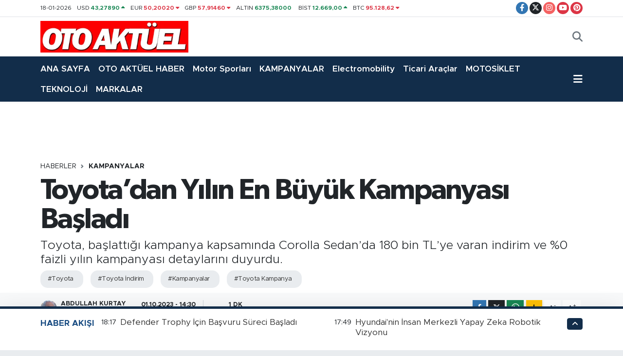

--- FILE ---
content_type: text/html; charset=UTF-8
request_url: https://www.otoaktuel.com.tr/toyotadan-yilin-en-buyuk-kampanyasi-basladi
body_size: 21819
content:
<!DOCTYPE html>
<html lang="tr" data-theme="flow">
<head>
<link rel="dns-prefetch" href="//www.otoaktuel.com.tr">
<link rel="dns-prefetch" href="//otoaktuelcomtr.teimg.com">
<link rel="dns-prefetch" href="//static.tebilisim.com">
<link rel="dns-prefetch" href="//www.googletagmanager.com">
<link rel="dns-prefetch" href="//www.facebook.com">
<link rel="dns-prefetch" href="//www.twitter.com">
<link rel="dns-prefetch" href="//www.instagram.com">
<link rel="dns-prefetch" href="//www.youtube.com">
<link rel="dns-prefetch" href="//www.pinterest.com">
<link rel="dns-prefetch" href="//www.w3.org">
<link rel="dns-prefetch" href="//x.com">
<link rel="dns-prefetch" href="//api.whatsapp.com">
<link rel="dns-prefetch" href="//www.linkedin.com">
<link rel="dns-prefetch" href="//pinterest.com">
<link rel="dns-prefetch" href="//t.me">
<link rel="dns-prefetch" href="//twitter.com">
<link rel="dns-prefetch" href="//www.hyundai.com">
<link rel="dns-prefetch" href="//www.kia.com">
<link rel="dns-prefetch" href="//tebilisim.com">
<link rel="dns-prefetch" href="//facebook.com">

    <meta charset="utf-8">
<title>Toyota’dan Yılın En Büyük Kampanyası Başladı - Son Dakika Otomobil Haberleri - otoaktuel.com.tr</title>
<meta name="description" content="Toyota, başlattığı kampanya kapsamında Corolla Sedan’da 180 bin TL’ye varan indirim ve %0 faizli yılın kampanyası detaylarını duyurdu.">
<meta name="keywords" content="Toyota, Toyota İndirim, kampanyalar, Toyota Kampanya">
<link rel="canonical" href="https://www.otoaktuel.com.tr/toyotadan-yilin-en-buyuk-kampanyasi-basladi">
<meta name="viewport" content="width=device-width,initial-scale=1">
<meta name="X-UA-Compatible" content="IE=edge">
<meta name="robots" content="max-image-preview:large">
<meta name="theme-color" content="#122d4a">
<meta name="title" content="Toyota’dan Yılın En Büyük Kampanyası Başladı">
<meta name="articleSection" content="news">
<meta name="datePublished" content="2023-10-01T14:30:00+03:00">
<meta name="dateModified" content="2023-10-01T14:30:00+03:00">
<meta name="articleAuthor" content="Abdullah KURTAY">
<meta name="author" content="Abdullah KURTAY">
<link rel="amphtml" href="https://www.otoaktuel.com.tr/toyotadan-yilin-en-buyuk-kampanyasi-basladi/amp">
<meta property="og:site_name" content="otoaktuel.com.tr">
<meta property="og:title" content="Toyota’dan Yılın En Büyük Kampanyası Başladı">
<meta property="og:description" content="Toyota, başlattığı kampanya kapsamında Corolla Sedan’da 180 bin TL’ye varan indirim ve %0 faizli yılın kampanyası detaylarını duyurdu.">
<meta property="og:url" content="https://www.otoaktuel.com.tr/toyotadan-yilin-en-buyuk-kampanyasi-basladi">
<meta property="og:image" content="https://otoaktuelcomtr.teimg.com/crop/1280x720/otoaktuel-com-tr/uploads/2022/10/toyota-2.jpg">
<meta property="og:image:width" content="1280">
<meta property="og:image:height" content="720">
<meta property="og:image:alt" content="Toyota’dan Yılın En Büyük Kampanyası Başladı">
<meta property="og:article:published_time" content="2023-10-01T14:30:00+03:00">
<meta property="og:article:modified_time" content="2023-10-01T14:30:00+03:00">
<meta property="og:type" content="article">
<meta name="twitter:card" content="summary_large_image">
<meta name="twitter:site" content="@OtoAktuel">
<meta name="twitter:title" content="Toyota’dan Yılın En Büyük Kampanyası Başladı">
<meta name="twitter:description" content="Toyota, başlattığı kampanya kapsamında Corolla Sedan’da 180 bin TL’ye varan indirim ve %0 faizli yılın kampanyası detaylarını duyurdu.">
<meta name="twitter:image" content="https://otoaktuelcomtr.teimg.com/crop/1280x720/otoaktuel-com-tr/uploads/2022/10/toyota-2.jpg">
<meta name="twitter:url" content="https://www.otoaktuel.com.tr/toyotadan-yilin-en-buyuk-kampanyasi-basladi">
<link rel="shortcut icon" type="image/x-icon" href="https://otoaktuelcomtr.teimg.com/otoaktuel-com-tr/uploads/2022/01/otoaktuel-2.png">
<link rel="manifest" href="https://www.otoaktuel.com.tr/manifest.json?v=6.6.4" />
<link rel="preload" href="https://static.tebilisim.com/flow/assets/css/font-awesome/fa-solid-900.woff2" as="font" type="font/woff2" crossorigin />
<link rel="preload" href="https://static.tebilisim.com/flow/assets/css/font-awesome/fa-brands-400.woff2" as="font" type="font/woff2" crossorigin />
<link rel="preload" href="https://static.tebilisim.com/flow/assets/css/weather-icons/font/weathericons-regular-webfont.woff2" as="font" type="font/woff2" crossorigin />
<link rel="preload" href="https://static.tebilisim.com/flow/vendor/te/fonts/metropolis/metropolis-bold.woff2" as="font" type="font/woff2" crossorigin />
<link rel="preload" href="https://static.tebilisim.com/flow/vendor/te/fonts/metropolis/metropolis-light.woff2" as="font" type="font/woff2" crossorigin />
<link rel="preload" href="https://static.tebilisim.com/flow/vendor/te/fonts/metropolis/metropolis-medium.woff2" as="font" type="font/woff2" crossorigin />
<link rel="preload" href="https://static.tebilisim.com/flow/vendor/te/fonts/metropolis/metropolis-regular.woff2" as="font" type="font/woff2" crossorigin />
<link rel="preload" href="https://static.tebilisim.com/flow/vendor/te/fonts/metropolis/metropolis-semibold.woff2" as="font" type="font/woff2" crossorigin />

<link rel="preload"
	href="https://static.tebilisim.com/flow/vendor/te/fonts/gibson/Gibson-Bold.woff2"
	as="font" type="font/woff2" crossorigin />
<link rel="preload"
	href="https://static.tebilisim.com/flow/vendor/te/fonts/gibson/Gibson-BoldItalic.woff2"
	as="font" type="font/woff2" crossorigin />
<link rel="preload"
	href="https://static.tebilisim.com/flow/vendor/te/fonts/gibson/Gibson-Italic.woff2"
	as="font" type="font/woff2" crossorigin />
<link rel="preload"
	href="https://static.tebilisim.com/flow/vendor/te/fonts/gibson/Gibson-Light.woff2"
	as="font" type="font/woff2" crossorigin />
<link rel="preload"
	href="https://static.tebilisim.com/flow/vendor/te/fonts/gibson/Gibson-LightItalic.woff2"
	as="font" type="font/woff2" crossorigin />
<link rel="preload"
	href="https://static.tebilisim.com/flow/vendor/te/fonts/gibson/Gibson-SemiBold.woff2"
	as="font" type="font/woff2" crossorigin />
<link rel="preload"
	href="https://static.tebilisim.com/flow/vendor/te/fonts/gibson/Gibson-SemiBoldItalic.woff2"
	as="font" type="font/woff2" crossorigin />
<link rel="preload"
	href="https://static.tebilisim.com/flow/vendor/te/fonts/gibson/Gibson.woff2"
	as="font" type="font/woff2" crossorigin />

<link rel="preload" as="style" href="https://static.tebilisim.com/flow/vendor/te/fonts/metropolis.css?v=6.6.4">
<link rel="stylesheet" href="https://static.tebilisim.com/flow/vendor/te/fonts/metropolis.css?v=6.6.4">
<link rel="preload" as="style" href="https://static.tebilisim.com/flow/vendor/te/fonts/gibson.css?v=6.6.4">
<link rel="stylesheet" href="https://static.tebilisim.com/flow/vendor/te/fonts/gibson.css?v=6.6.4">

<link rel="preload" as="image" href="https://otoaktuelcomtr.teimg.com/crop/1280x720/otoaktuel-com-tr/uploads/2022/10/toyota-2.jpg">
<style>:root {
        --te-link-color: #333;
        --te-link-hover-color: #000;
        --te-font: "Metropolis";
        --te-secondary-font: "Gibson";
        --te-h1-font-size: 60px;
        --te-color: #122d4a;
        --te-hover-color: #194c82;
        --mm-ocd-width: 85%!important; /*  Mobil Menü Genişliği */
        --swiper-theme-color: var(--te-color)!important;
        --header-13-color: #ffc107;
    }</style><link rel="preload" as="style" href="https://static.tebilisim.com/flow/assets/vendor/bootstrap/css/bootstrap.min.css?v=6.6.4">
<link rel="stylesheet" href="https://static.tebilisim.com/flow/assets/vendor/bootstrap/css/bootstrap.min.css?v=6.6.4">
<link rel="preload" as="style" href="https://static.tebilisim.com/flow/assets/css/app6.6.4.min.css">
<link rel="stylesheet" href="https://static.tebilisim.com/flow/assets/css/app6.6.4.min.css">



<script type="application/ld+json">{"@context":"https:\/\/schema.org","@type":"WebSite","url":"https:\/\/www.otoaktuel.com.tr","potentialAction":{"@type":"SearchAction","target":"https:\/\/www.otoaktuel.com.tr\/arama?q={query}","query-input":"required name=query"}}</script>

<script type="application/ld+json">{"@context":"https:\/\/schema.org","@type":"NewsMediaOrganization","url":"https:\/\/www.otoaktuel.com.tr","name":"otoaktuel.com.tr","logo":"https:\/\/otoaktuelcomtr.teimg.com\/otoaktuel-com-tr\/uploads\/2022\/01\/oto-aktuel-franklin-2.png","sameAs":["https:\/\/www.facebook.com\/oto.aktuel.3","https:\/\/www.twitter.com\/OtoAktuel","https:\/\/www.youtube.com\/channel\/UCzI_nX03fgD7kX8a4cKFUdQ","https:\/\/www.instagram.com\/thekurtay"]}</script>

<script type="application/ld+json">{"@context":"https:\/\/schema.org","@graph":[{"@type":"SiteNavigationElement","name":"Ana Sayfa","url":"https:\/\/www.otoaktuel.com.tr","@id":"https:\/\/www.otoaktuel.com.tr"},{"@type":"SiteNavigationElement","name":"G\u00dcNCEL","url":"https:\/\/www.otoaktuel.com.tr\/guncel-otomobil-haberleri","@id":"https:\/\/www.otoaktuel.com.tr\/guncel-otomobil-haberleri"},{"@type":"SiteNavigationElement","name":"MARKALAR","url":"https:\/\/www.otoaktuel.com.tr\/tum-otomobil-markalari","@id":"https:\/\/www.otoaktuel.com.tr\/tum-otomobil-markalari"},{"@type":"SiteNavigationElement","name":"TEST","url":"https:\/\/www.otoaktuel.com.tr\/otomobil-testleri","@id":"https:\/\/www.otoaktuel.com.tr\/otomobil-testleri"},{"@type":"SiteNavigationElement","name":"SUV","url":"https:\/\/www.otoaktuel.com.tr\/hangi-suv-alinir","@id":"https:\/\/www.otoaktuel.com.tr\/hangi-suv-alinir"},{"@type":"SiteNavigationElement","name":"TEKNOLOJ\u0130","url":"https:\/\/www.otoaktuel.com.tr\/teknoloji","@id":"https:\/\/www.otoaktuel.com.tr\/teknoloji"},{"@type":"SiteNavigationElement","name":"KAMPANYALAR","url":"https:\/\/www.otoaktuel.com.tr\/son-dakika-kampanya-haberleri","@id":"https:\/\/www.otoaktuel.com.tr\/son-dakika-kampanya-haberleri"},{"@type":"SiteNavigationElement","name":"SEKT\u00d6R","url":"https:\/\/www.otoaktuel.com.tr\/otomotiv-sektoru-haberleri","@id":"https:\/\/www.otoaktuel.com.tr\/otomotiv-sektoru-haberleri"},{"@type":"SiteNavigationElement","name":"OTO SPOR","url":"https:\/\/www.otoaktuel.com.tr\/otomobil-ve-motor-sporlari-haberleri","@id":"https:\/\/www.otoaktuel.com.tr\/otomobil-ve-motor-sporlari-haberleri"},{"@type":"SiteNavigationElement","name":"MOTOS\u0130KLET","url":"https:\/\/www.otoaktuel.com.tr\/motosiklet","@id":"https:\/\/www.otoaktuel.com.tr\/motosiklet"},{"@type":"SiteNavigationElement","name":"HANG\u0130 OTOMOB\u0130L","url":"https:\/\/www.otoaktuel.com.tr\/hangi-otomobil-alinir","@id":"https:\/\/www.otoaktuel.com.tr\/hangi-otomobil-alinir"},{"@type":"SiteNavigationElement","name":"G\u00dcNDEM","url":"https:\/\/www.otoaktuel.com.tr\/gundemde-ne-var-ne-yok-gundem-haberleri","@id":"https:\/\/www.otoaktuel.com.tr\/gundemde-ne-var-ne-yok-gundem-haberleri"},{"@type":"SiteNavigationElement","name":"\u0130K\u0130NC\u0130 EL","url":"https:\/\/www.otoaktuel.com.tr\/ikinci-el","@id":"https:\/\/www.otoaktuel.com.tr\/ikinci-el"},{"@type":"SiteNavigationElement","name":"ELEKTR\u0130KL\u0130 ARA\u00c7LAR","url":"https:\/\/www.otoaktuel.com.tr\/elektrikli-ve-hibrit-arac-haberleri","@id":"https:\/\/www.otoaktuel.com.tr\/elektrikli-ve-hibrit-arac-haberleri"},{"@type":"SiteNavigationElement","name":"Abdullah Kurtay","url":"https:\/\/www.otoaktuel.com.tr\/abdullah-kurtay","@id":"https:\/\/www.otoaktuel.com.tr\/abdullah-kurtay"},{"@type":"SiteNavigationElement","name":"Akaryak\u0131t","url":"https:\/\/www.otoaktuel.com.tr\/akaryakit","@id":"https:\/\/www.otoaktuel.com.tr\/akaryakit"},{"@type":"SiteNavigationElement","name":"AKT\u00dcEL","url":"https:\/\/www.otoaktuel.com.tr\/aktuel","@id":"https:\/\/www.otoaktuel.com.tr\/aktuel"},{"@type":"SiteNavigationElement","name":"D\u00fcnyada Neler Oluyor","url":"https:\/\/www.otoaktuel.com.tr\/dunya","@id":"https:\/\/www.otoaktuel.com.tr\/dunya"},{"@type":"SiteNavigationElement","name":"FORMULA 1","url":"https:\/\/www.otoaktuel.com.tr\/formula-1","@id":"https:\/\/www.otoaktuel.com.tr\/formula-1"},{"@type":"SiteNavigationElement","name":"G\u00dcNDEM","url":"https:\/\/www.otoaktuel.com.tr\/gundem","@id":"https:\/\/www.otoaktuel.com.tr\/gundem"},{"@type":"SiteNavigationElement","name":"\u015eirket Haberleri \/ Lansman","url":"https:\/\/www.otoaktuel.com.tr\/lansman","@id":"https:\/\/www.otoaktuel.com.tr\/lansman"},{"@type":"SiteNavigationElement","name":"OTOMOT\u0130V D\u00dcNYASI","url":"https:\/\/www.otoaktuel.com.tr\/otomotiv-dunyasi","@id":"https:\/\/www.otoaktuel.com.tr\/otomotiv-dunyasi"},{"@type":"SiteNavigationElement","name":"Atama","url":"https:\/\/www.otoaktuel.com.tr\/medya-kulis","@id":"https:\/\/www.otoaktuel.com.tr\/medya-kulis"},{"@type":"SiteNavigationElement","name":"Nostalji","url":"https:\/\/www.otoaktuel.com.tr\/nostalji","@id":"https:\/\/www.otoaktuel.com.tr\/nostalji"},{"@type":"SiteNavigationElement","name":"Video","url":"https:\/\/www.otoaktuel.com.tr\/video","@id":"https:\/\/www.otoaktuel.com.tr\/video"},{"@type":"SiteNavigationElement","name":"OTO AKT\u00dcEL DERG\u0130","url":"https:\/\/www.otoaktuel.com.tr\/oto-aktuel-dergi","@id":"https:\/\/www.otoaktuel.com.tr\/oto-aktuel-dergi"},{"@type":"SiteNavigationElement","name":"OTO AKT\u00dcEL TV","url":"https:\/\/www.otoaktuel.com.tr\/oto-aktuel-tv","@id":"https:\/\/www.otoaktuel.com.tr\/oto-aktuel-tv"},{"@type":"SiteNavigationElement","name":"OTOMOB\u0130L HABERLER\u0130","url":"https:\/\/www.otoaktuel.com.tr\/otomobil-haberleri","@id":"https:\/\/www.otoaktuel.com.tr\/otomobil-haberleri"},{"@type":"SiteNavigationElement","name":"Ticari Ara\u00e7lar","url":"https:\/\/www.otoaktuel.com.tr\/hafif-ticari-araclar","@id":"https:\/\/www.otoaktuel.com.tr\/hafif-ticari-araclar"},{"@type":"SiteNavigationElement","name":"Rezzan Alavant","url":"https:\/\/www.otoaktuel.com.tr\/rezzan-alavant","@id":"https:\/\/www.otoaktuel.com.tr\/rezzan-alavant"},{"@type":"SiteNavigationElement","name":"Sa\u011fl\u0131k","url":"https:\/\/www.otoaktuel.com.tr\/saglik","@id":"https:\/\/www.otoaktuel.com.tr\/saglik"},{"@type":"SiteNavigationElement","name":"WRC G\u00dcNL\u00dc\u011e\u00dc","url":"https:\/\/www.otoaktuel.com.tr\/wrc-gunlugu","@id":"https:\/\/www.otoaktuel.com.tr\/wrc-gunlugu"},{"@type":"SiteNavigationElement","name":"YAZARLAR","url":"https:\/\/www.otoaktuel.com.tr\/yasam","@id":"https:\/\/www.otoaktuel.com.tr\/yasam"},{"@type":"SiteNavigationElement","name":"YEN\u0130 MODELLER","url":"https:\/\/www.otoaktuel.com.tr\/yeni-modeller","@id":"https:\/\/www.otoaktuel.com.tr\/yeni-modeller"},{"@type":"SiteNavigationElement","name":"OTOMOT\u0130V","url":"https:\/\/www.otoaktuel.com.tr\/otomotiv","@id":"https:\/\/www.otoaktuel.com.tr\/otomotiv"},{"@type":"SiteNavigationElement","name":"Ya\u015fam","url":"https:\/\/www.otoaktuel.com.tr\/yasam-1","@id":"https:\/\/www.otoaktuel.com.tr\/yasam-1"},{"@type":"SiteNavigationElement","name":"Foto Haber","url":"https:\/\/www.otoaktuel.com.tr\/foto-haber","@id":"https:\/\/www.otoaktuel.com.tr\/foto-haber"},{"@type":"SiteNavigationElement","name":"Video Haber","url":"https:\/\/www.otoaktuel.com.tr\/video-haber","@id":"https:\/\/www.otoaktuel.com.tr\/video-haber"},{"@type":"SiteNavigationElement","name":"OTO AKT\u00dcEL HABER","url":"https:\/\/www.otoaktuel.com.tr\/oto-aktuel-haber","@id":"https:\/\/www.otoaktuel.com.tr\/oto-aktuel-haber"},{"@type":"SiteNavigationElement","name":"Chery","url":"https:\/\/www.otoaktuel.com.tr\/chery","@id":"https:\/\/www.otoaktuel.com.tr\/chery"},{"@type":"SiteNavigationElement","name":"YEREL HABERLER","url":"https:\/\/www.otoaktuel.com.tr\/yerel-haberler","@id":"https:\/\/www.otoaktuel.com.tr\/yerel-haberler"},{"@type":"SiteNavigationElement","name":"Karsan","url":"https:\/\/www.otoaktuel.com.tr\/karsan","@id":"https:\/\/www.otoaktuel.com.tr\/karsan"},{"@type":"SiteNavigationElement","name":"eGAZETE","url":"https:\/\/www.otoaktuel.com.tr\/egazete","@id":"https:\/\/www.otoaktuel.com.tr\/egazete"},{"@type":"SiteNavigationElement","name":"JAECOO","url":"https:\/\/www.otoaktuel.com.tr\/jaecoo","@id":"https:\/\/www.otoaktuel.com.tr\/jaecoo"},{"@type":"SiteNavigationElement","name":"Tesla","url":"https:\/\/www.otoaktuel.com.tr\/tesla","@id":"https:\/\/www.otoaktuel.com.tr\/tesla"},{"@type":"SiteNavigationElement","name":"Nio","url":"https:\/\/www.otoaktuel.com.tr\/nio","@id":"https:\/\/www.otoaktuel.com.tr\/nio"},{"@type":"SiteNavigationElement","name":"Xpeng","url":"https:\/\/www.otoaktuel.com.tr\/xpeng","@id":"https:\/\/www.otoaktuel.com.tr\/xpeng"},{"@type":"SiteNavigationElement","name":"Li Auto","url":"https:\/\/www.otoaktuel.com.tr\/li-auto","@id":"https:\/\/www.otoaktuel.com.tr\/li-auto"},{"@type":"SiteNavigationElement","name":"Xiaomi","url":"https:\/\/www.otoaktuel.com.tr\/xiaomi","@id":"https:\/\/www.otoaktuel.com.tr\/xiaomi"},{"@type":"SiteNavigationElement","name":"Zeekr","url":"https:\/\/www.otoaktuel.com.tr\/zeekr","@id":"https:\/\/www.otoaktuel.com.tr\/zeekr"},{"@type":"SiteNavigationElement","name":"Huawei","url":"https:\/\/www.otoaktuel.com.tr\/huawei","@id":"https:\/\/www.otoaktuel.com.tr\/huawei"},{"@type":"SiteNavigationElement","name":"Sekt\u00f6r Haberleri","url":"https:\/\/www.otoaktuel.com.tr\/sektor-haberleri","@id":"https:\/\/www.otoaktuel.com.tr\/sektor-haberleri"},{"@type":"SiteNavigationElement","name":"Yeni Modeller","url":"https:\/\/www.otoaktuel.com.tr\/yeni-modeller-1","@id":"https:\/\/www.otoaktuel.com.tr\/yeni-modeller-1"},{"@type":"SiteNavigationElement","name":"Son Dakika Otomobil Haberleri","url":"https:\/\/www.otoaktuel.com.tr\/son-dakika-otomobil-haberleri","@id":"https:\/\/www.otoaktuel.com.tr\/son-dakika-otomobil-haberleri"},{"@type":"SiteNavigationElement","name":"Electromobility","url":"https:\/\/www.otoaktuel.com.tr\/electromobility","@id":"https:\/\/www.otoaktuel.com.tr\/electromobility"},{"@type":"SiteNavigationElement","name":"Teknoloji Haberleri","url":"https:\/\/www.otoaktuel.com.tr\/teknoloji-haberleri","@id":"https:\/\/www.otoaktuel.com.tr\/teknoloji-haberleri"},{"@type":"SiteNavigationElement","name":"DFSK","url":"https:\/\/www.otoaktuel.com.tr\/dfsk","@id":"https:\/\/www.otoaktuel.com.tr\/dfsk"},{"@type":"SiteNavigationElement","name":"Motor Sporlar\u0131","url":"https:\/\/www.otoaktuel.com.tr\/motor-sporlari","@id":"https:\/\/www.otoaktuel.com.tr\/motor-sporlari"},{"@type":"SiteNavigationElement","name":"\u0130leti\u015fim","url":"https:\/\/www.otoaktuel.com.tr\/iletisim","@id":"https:\/\/www.otoaktuel.com.tr\/iletisim"},{"@type":"SiteNavigationElement","name":"Gizlilik S\u00f6zle\u015fmesi","url":"https:\/\/www.otoaktuel.com.tr\/gizlilik-sozlesmesi","@id":"https:\/\/www.otoaktuel.com.tr\/gizlilik-sozlesmesi"},{"@type":"SiteNavigationElement","name":"eDergi","url":"https:\/\/www.otoaktuel.com.tr\/edergi","@id":"https:\/\/www.otoaktuel.com.tr\/edergi"},{"@type":"SiteNavigationElement","name":"Yazarlar","url":"https:\/\/www.otoaktuel.com.tr\/yazarlar","@id":"https:\/\/www.otoaktuel.com.tr\/yazarlar"},{"@type":"SiteNavigationElement","name":"Foto Galeri","url":"https:\/\/www.otoaktuel.com.tr\/foto-galeri","@id":"https:\/\/www.otoaktuel.com.tr\/foto-galeri"},{"@type":"SiteNavigationElement","name":"Video Galeri","url":"https:\/\/www.otoaktuel.com.tr\/video","@id":"https:\/\/www.otoaktuel.com.tr\/video"},{"@type":"SiteNavigationElement","name":"Biyografiler","url":"https:\/\/www.otoaktuel.com.tr\/biyografi","@id":"https:\/\/www.otoaktuel.com.tr\/biyografi"},{"@type":"SiteNavigationElement","name":"R\u00f6portajlar","url":"https:\/\/www.otoaktuel.com.tr\/roportaj","@id":"https:\/\/www.otoaktuel.com.tr\/roportaj"},{"@type":"SiteNavigationElement","name":"Anketler","url":"https:\/\/www.otoaktuel.com.tr\/anketler","@id":"https:\/\/www.otoaktuel.com.tr\/anketler"},{"@type":"SiteNavigationElement","name":"Bak\u0131rk\u00f6y Bug\u00fcn, Yar\u0131n ve 1 Haftal\u0131k Hava Durumu Tahmini","url":"https:\/\/www.otoaktuel.com.tr\/bakirkoy-hava-durumu","@id":"https:\/\/www.otoaktuel.com.tr\/bakirkoy-hava-durumu"},{"@type":"SiteNavigationElement","name":"Bak\u0131rk\u00f6y Namaz Vakitleri","url":"https:\/\/www.otoaktuel.com.tr\/bakirkoy-namaz-vakitleri","@id":"https:\/\/www.otoaktuel.com.tr\/bakirkoy-namaz-vakitleri"},{"@type":"SiteNavigationElement","name":"Puan Durumu ve Fikst\u00fcr","url":"https:\/\/www.otoaktuel.com.tr\/futbol\/st-super-lig-puan-durumu-ve-fikstur","@id":"https:\/\/www.otoaktuel.com.tr\/futbol\/st-super-lig-puan-durumu-ve-fikstur"}]}</script>

<script type="application/ld+json">{"@context":"https:\/\/schema.org","@type":"BreadcrumbList","itemListElement":[{"@type":"ListItem","position":1,"item":{"@type":"Thing","@id":"https:\/\/www.otoaktuel.com.tr","name":"Haberler"}},{"@type":"ListItem","position":2,"item":{"@type":"Thing","@id":"https:\/\/www.otoaktuel.com.tr\/son-dakika-kampanya-haberleri","name":"KAMPANYALAR"}},{"@type":"ListItem","position":3,"item":{"@type":"Thing","@id":"https:\/\/www.otoaktuel.com.tr\/toyotadan-yilin-en-buyuk-kampanyasi-basladi","name":"Toyota\u2019dan Y\u0131l\u0131n En B\u00fcy\u00fck Kampanyas\u0131 Ba\u015flad\u0131"}}]}</script>
<script type="application/ld+json">{"@context":"https:\/\/schema.org","@type":"NewsArticle","headline":"Toyota\u2019dan Y\u0131l\u0131n En B\u00fcy\u00fck Kampanyas\u0131 Ba\u015flad\u0131","articleSection":"KAMPANYALAR","dateCreated":"2023-10-01T14:30:00+03:00","datePublished":"2023-10-01T14:30:00+03:00","dateModified":"2023-10-01T14:30:00+03:00","wordCount":220,"genre":"news","mainEntityOfPage":{"@type":"WebPage","@id":"https:\/\/www.otoaktuel.com.tr\/toyotadan-yilin-en-buyuk-kampanyasi-basladi"},"articleBody":"Toyota, yeni ara\u00e7 sahibi olmak isteyenlere Ekim ay\u0131 boyunca ka\u00e7\u0131r\u0131lmayacak f\u0131rsatlar ba\u015flatt\u0131. Toyota Corolla Sedan, Corolla Cross Hybrid, Yaris Cross, Hilux ve Toyota C-HR modellerine y\u00fczde 0 faiz avantajlar\u0131yla veya nakit indirimleriyle ula\u015fmak m\u00fcmk\u00fcn. Toyota\u2019n\u0131n Ekim ay\u0131 sonuna kadar devam edecek avantajlardan yararlanmak isteyenler, t\u00fcm Toyota bayilerinde bu modelleri sat\u0131n alabilecekler.\r\n\r\nCorolla Sedan\u2019da 180 bin TL\u2019ye varan indirim veya %0 faiz kampanyas\u0131\r\n\r\nKampanya kapsam\u0131nda Corolla Sedan, 180 bin TL\u2019ye varan avantaj ile birlikte 1 milyon 2 bin 800 TL\u2019den ba\u015flayan fiyatlarla sunulurken, indirim kampanyas\u0131n\u0131 tercih etmeyenler i\u00e7in 250 bin TL\u2019ye, 12 ay vade ve y\u00fczde 0 faizli kredi f\u0131rsat\u0131 bulunuyor.\r\n\r\nToyota ayn\u0131 zamanda Corolla Cross Hybrid, Yaris Cross ve Hilux modellerinde sundu\u011fu avantajlarla da dikkat \u00e7ekiyor. Bu modellerde de 250 bin TL\u2019ye 12 ay boyunca faizsiz kredi f\u0131rsat\u0131 sunan Toyota, s\u0131f\u0131r kilometre otomobile ula\u015fmay\u0131 kolayla\u015ft\u0131r\u0131yor.\r\n\r\nToyota\u2019n\u0131n g\u00f6z al\u0131c\u0131 tasar\u0131m\u0131yla dikkat \u00e7eken SUV modeli Toyota C-HR ise Ekim ay\u0131nda 120 bin TL\u2019ye varan nakit kampanyas\u0131 ile 1 milyon 467 bin 400 TL\u2019den ba\u015flayan fiyatlara sahip oluyor. Toyota C-HR modelinde indirim kampanyas\u0131n\u0131 tercih etmeyenler de, Corolla modelinde oldu\u011fu gibi 250 bin TL\u2019ye 12 ay vade ve y\u00fczde 0 faizli kredi f\u0131rsat\u0131ndan yararlanabiliyorlar.","description":"Toyota, ba\u015flatt\u0131\u011f\u0131 kampanya kapsam\u0131nda Corolla Sedan\u2019da 180 bin TL\u2019ye varan indirim ve %0 faizli y\u0131l\u0131n kampanyas\u0131 detaylar\u0131n\u0131 duyurdu.","inLanguage":"tr-TR","keywords":["Toyota","Toyota \u0130ndirim","kampanyalar","Toyota Kampanya"],"image":{"@type":"ImageObject","url":"https:\/\/otoaktuelcomtr.teimg.com\/crop\/1280x720\/otoaktuel-com-tr\/uploads\/2022\/10\/toyota-2.jpg","width":"1280","height":"720","caption":"Toyota\u2019dan Y\u0131l\u0131n En B\u00fcy\u00fck Kampanyas\u0131 Ba\u015flad\u0131"},"publishingPrinciples":"https:\/\/www.otoaktuel.com.tr\/gizlilik-sozlesmesi","isFamilyFriendly":"http:\/\/schema.org\/True","isAccessibleForFree":"http:\/\/schema.org\/True","publisher":{"@type":"Organization","name":"otoaktuel.com.tr","image":"https:\/\/otoaktuelcomtr.teimg.com\/otoaktuel-com-tr\/uploads\/2022\/01\/oto-aktuel-franklin-2.png","logo":{"@type":"ImageObject","url":"https:\/\/otoaktuelcomtr.teimg.com\/otoaktuel-com-tr\/uploads\/2022\/01\/oto-aktuel-franklin-2.png","width":"640","height":"375"}},"author":{"@type":"Person","name":"Abdullah KURTAY","honorificPrefix":"","jobTitle":"Edit\u00f6r","url":null}}</script>





<meta name="google-site-verification" content="-i_uvwW5hSx5qyutH3n7fpCS1eVDSzwG5wSFR0wj8go" />
<meta name="yandex-verification" content="637ea37de0bfab3b" />
<meta name="google-site-verification" content="ede3wV8DgIc4tLQ3Wnee6V-HVRwUJFUhYlmBU4EyXaQ" />

<script async src="https://www.googletagmanager.com/gtag/js?id=G-HXWPNJRGX4" type="921b4600038ccbf503410a5f-text/javascript"></script>
<script type="921b4600038ccbf503410a5f-text/javascript">
  window.dataLayer = window.dataLayer || [];
  function gtag(){dataLayer.push(arguments);}
  gtag('js', new Date());

  gtag('config', 'G-HXWPNJRGX4');
</script>



<script async data-cfasync="false"
	src="https://www.googletagmanager.com/gtag/js?id=G-HXWPNJRGX4"></script>
<script data-cfasync="false">
	window.dataLayer = window.dataLayer || [];
	  function gtag(){dataLayer.push(arguments);}
	  gtag('js', new Date());
	  gtag('config', 'G-HXWPNJRGX4');
</script>




</head>




<body class="d-flex flex-column min-vh-100">

    
    

    <header class="header-7">
    <div class="top-header d-none d-lg-block bg-white border-bottom">
        <div class="container">
            <div class="d-flex justify-content-between align-items-center small py-1">
                                    <!-- PİYASALAR -->
        <ul class="top-currency list-unstyled list-inline mb-0 text-dark">
        <li class="list-inline-item">18-01-2026</li>
        <li class="list-inline-item dolar">
            USD
            <span class="fw-bold text-success value">43,27890</span>
            <span class="text-success"><i class="fa fa-caret-up"></i></span>
        </li>
        <li class="list-inline-item euro">
            EUR
            <span class="fw-bold text-danger value">50,20020</span>
            <span class="text-danger"><i class="fa fa-caret-down"></i></span>
        </li>
        <li class="list-inline-item euro">
            GBP
            <span class="fw-bold text-danger value">57,91460</span>
            <span class="text-danger"><i class="fa fa-caret-down"></i></span>
        </li>
        <li class="list-inline-item altin">
            ALTIN
            <span class="fw-bold text-success value">6375,38000</span>
            <span class="text-success"><i class="fa fa-caret-minus"></i></span>
        </li>
        <li class="list-inline-item bist">
            BİST
            <span class="fw-bold text-success value">12.669,00</span>
            <span class="text-success"><i class="fa fa-caret-up"></i></span>
        </li>

        <li class="list-inline-item btc">
            BTC
            <span class="fw-bold text-danger value">95.128,62</span>
            <span class="text-danger"><i class="fa fa-caret-down"></i></span>
        </li>
    </ul>

    

                
                <div class="top-social-media">
                                        <a href="https://www.facebook.com/oto.aktuel.3" target="_blank" class="btn btn-sm btn-primary rounded-pill" rel="nofollow noreferrer noopener"><i class="fab fa-facebook-f text-white"></i></a>
                                                            <a href="https://www.twitter.com/OtoAktuel" class="btn btn-sm btn-dark rounded-pill" target="_blank" rel="nofollow noreferrer noopener"><i class="fab fa-x-twitter text-white"></i></a>
                                                            <a href="https://www.instagram.com/thekurtay" class="btn btn-sm btn-magenta rounded-pill" target="_blank" rel="nofollow noreferrer noopener"><i class="fab fa-instagram text-white"></i></a>
                                                            <a href="https://www.youtube.com/channel/UCzI_nX03fgD7kX8a4cKFUdQ" class="btn btn-sm btn-danger rounded-pill" target="_blank" rel="nofollow noreferrer noopener"><i class="fab fa-youtube text-white"></i></a>
                                                                                <a href="https://www.pinterest.com/otoaktuel" class="btn btn-sm btn-danger rounded-pill" target="_blank" rel="nofollow noreferrer noopener"><i class="fab fa-pinterest text-white"></i></a>
                                                                                                                    </div>
            </div>
        </div>
    </div>
    <nav class="main-menu navbar navbar-expand-lg bg-white py-1 ps-0 py-2">
        <div class="container">
            <div class="d-lg-none">
                <a href="#menu" title="Ana Menü"><i class="fa fa-bars fa-lg"></i></a>
            </div>
            <div>
                                <a class="navbar-brand me-0" href="/" title="otoaktuel.com.tr">
                    <img src="https://otoaktuelcomtr.teimg.com/otoaktuel-com-tr/uploads/2022/01/oto-aktuel-franklin-2.png" alt="otoaktuel.com.tr" width="304" height="40" class="light-mode img-fluid flow-logo">
<img src="https://otoaktuelcomtr.teimg.com/otoaktuel-com-tr/uploads/2022/01/oto-aktuel-franklin-2.png" alt="otoaktuel.com.tr" width="304" height="40" class="dark-mode img-fluid flow-logo d-none">

                </a>
                            </div>

            <ul class="nav d-flex justify-content-end">
                
                
                <li class="nav-item">
                    <a href="/arama" class="nav-link p-0 my-2 text-secondary" title="Ara">
                        <i class="fa fa-search fa-lg"></i>
                    </a>
                </li>
            </ul>
        </div>
    </nav>
    <div class="category-menu navbar navbar-expand-lg d-none d-lg-block shadow-sm bg-te-color py-1">
        <div class="container">
            <ul  class="nav fw-semibold">
        <li class="nav-item   ">
        <a href="https://www.otoaktuel.com.tr/" class="nav-link text-white ps-0" target="_blank" title="ANA SAYFA">ANA SAYFA</a>
        
    </li>
        <li class="nav-item  menu-item-has-children   ">
        <a href="/oto-aktuel-haber" class="nav-link text-white ps-0" target="_blank" title="OTO AKTÜEL HABER">OTO AKTÜEL HABER</a>
                    <ul  class="dropdown-menu">
        <li class="nav-item   ">
        <a href="/son-dakika-otomobil-haberleri" class="nav-link text-white" target="_self" title="Son Dakika Otomobil Haberleri">Son Dakika Otomobil Haberleri</a>
        
    </li>
        <li class="nav-item   ">
        <a href="/gundemde-ne-var-ne-yok-gundem-haberleri" class="nav-link text-white" target="_self" title="GÜNDEM">GÜNDEM</a>
        
    </li>
        <li class="nav-item   ">
        <a href="/otomotiv-dunyasi" class="nav-link text-white" target="_self" title="OTOMOTİV DÜNYASI">OTOMOTİV DÜNYASI</a>
        
    </li>
        <li class="nav-item   ">
        <a href="/sektor-haberleri" class="nav-link text-white" target="_self" title="Sektör Haberleri">Sektör Haberleri</a>
        
    </li>
        <li class="nav-item   ">
        <a href="/lansman" class="nav-link text-white" target="_self" title="Şirket Haberleri / Lansman">Şirket Haberleri / Lansman</a>
        
    </li>
        <li class="nav-item   ">
        <a href="/elektrikli-ve-hibrit-arac-haberleri" class="nav-link text-white" target="_self" title="ELEKTRİKLİ ARAÇLAR">ELEKTRİKLİ ARAÇLAR</a>
        
    </li>
        <li class="nav-item   ">
        <a href="/otomobil-testleri" class="nav-link text-white" target="_self" title="TEST">TEST</a>
        
    </li>
        <li class="nav-item   ">
        <a href="/hangi-suv-alinir" class="nav-link text-white" target="_self" title="SUV">SUV</a>
        
    </li>
    </ul>

        
    </li>
        <li class="nav-item  menu-item-has-children   ">
        <a href="/motor-sporlari" class="nav-link text-white ps-0" target="_self" title="Motor Sporları">Motor Sporları</a>
                    <ul  class="dropdown-menu">
        <li class="nav-item   ">
        <a href="/formula-1" class="nav-link text-white" target="_self" title="FORMULA 1">FORMULA 1</a>
        
    </li>
        <li class="nav-item   ">
        <a href="/otomobil-ve-motor-sporlari-haberleri" class="nav-link text-white" target="_self" title="OTO SPOR">OTO SPOR</a>
        
    </li>
    </ul>

        
    </li>
        <li class="nav-item   ">
        <a href="/son-dakika-kampanya-haberleri" class="nav-link text-white ps-0" target="_self" title="KAMPANYALAR">KAMPANYALAR</a>
        
    </li>
        <li class="nav-item   ">
        <a href="/electromobility" class="nav-link text-white ps-0" target="_self" title="Electromobility">Electromobility</a>
        
    </li>
        <li class="nav-item   ">
        <a href="/hafif-ticari-araclar" class="nav-link text-white ps-0" target="_self" title="Ticari Araçlar">Ticari Araçlar</a>
        
    </li>
        <li class="nav-item   ">
        <a href="/motosiklet" class="nav-link text-white ps-0" target="_self" title="MOTOSİKLET">MOTOSİKLET</a>
        
    </li>
        <li class="nav-item  menu-item-has-children   ">
        <a href="/teknoloji" class="nav-link text-white ps-0" target="_self" title="TEKNOLOJİ">TEKNOLOJİ</a>
                    <ul  class="dropdown-menu">
        <li class="nav-item   ">
        <a href="/teknoloji-haberleri" class="nav-link text-white" target="_self" title="Teknoloji Haberleri">Teknoloji Haberleri</a>
        
    </li>
    </ul>

        
    </li>
        <li class="nav-item  menu-item-has-children   ">
        <a href="/tum-otomobil-markalari" class="nav-link text-white ps-0" target="_blank" title="MARKALAR">MARKALAR</a>
                    <ul  class="dropdown-menu">
        <li class="nav-item   ">
        <a href="/alfa-romeo" class="nav-link text-white" target="_blank" title="Alfa Romeo">Alfa Romeo</a>
        
    </li>
        <li class="nav-item   ">
        <a href="/audi" class="nav-link text-white" target="_self" title="Audi">Audi</a>
        
    </li>
        <li class="nav-item   ">
        <a href="/bentley" class="nav-link text-white" target="_self" title="Bentley">Bentley</a>
        
    </li>
        <li class="nav-item   ">
        <a href="/bmw" class="nav-link text-white" target="_self" title="BMW">BMW</a>
        
    </li>
        <li class="nav-item   ">
        <a href="/bugatti" class="nav-link text-white" target="_self" title="Bugatti">Bugatti</a>
        
    </li>
        <li class="nav-item   ">
        <a href="/citroen" class="nav-link text-white" target="_self" title="Citroen">Citroen</a>
        
    </li>
        <li class="nav-item   ">
        <a href="/dcia" class="nav-link text-white" target="_self" title="Dcia">Dcia</a>
        
    </li>
        <li class="nav-item   ">
        <a href="/ferrari" class="nav-link text-white" target="_self" title="Ferrari">Ferrari</a>
        
    </li>
        <li class="nav-item   ">
        <a href="/fiat" class="nav-link text-white" target="_self" title="Fiat">Fiat</a>
        
    </li>
        <li class="nav-item   ">
        <a href="/ford" class="nav-link text-white" target="_self" title="Ford">Ford</a>
        
    </li>
        <li class="nav-item   ">
        <a href="/ford-otosan" class="nav-link text-white" target="_self" title="Ford Otosan">Ford Otosan</a>
        
    </li>
        <li class="nav-item   ">
        <a href="/honda" class="nav-link text-white" target="_self" title="Honda">Honda</a>
        
    </li>
        <li class="nav-item   ">
        <a href="/hyundai" class="nav-link text-white" target="_self" title="Hyundai">Hyundai</a>
        
    </li>
        <li class="nav-item   ">
        <a href="/infiniti" class="nav-link text-white" target="_self" title="INFINITI">INFINITI</a>
        
    </li>
        <li class="nav-item   ">
        <a href="/jaguar" class="nav-link text-white" target="_self" title="Jaguar">Jaguar</a>
        
    </li>
        <li class="nav-item   ">
        <a href="/jeep" class="nav-link text-white" target="_self" title="Jeep">Jeep</a>
        
    </li>
        <li class="nav-item   ">
        <a href="/kia" class="nav-link text-white" target="_self" title="Kia">Kia</a>
        
    </li>
        <li class="nav-item   ">
        <a href="/lada" class="nav-link text-white" target="_self" title="Lada">Lada</a>
        
    </li>
        <li class="nav-item   ">
        <a href="/lamborghini" class="nav-link text-white" target="_self" title="Lamborghini">Lamborghini</a>
        
    </li>
        <li class="nav-item   ">
        <a href="/lancia" class="nav-link text-white" target="_self" title="Lancia">Lancia</a>
        
    </li>
        <li class="nav-item   ">
        <a href="/land-rover" class="nav-link text-white" target="_self" title="Land Rover">Land Rover</a>
        
    </li>
        <li class="nav-item   ">
        <a href="/lexus" class="nav-link text-white" target="_self" title="Lexus">Lexus</a>
        
    </li>
        <li class="nav-item   ">
        <a href="/lotus" class="nav-link text-white" target="_self" title="Lotus">Lotus</a>
        
    </li>
        <li class="nav-item   ">
        <a href="/maserati" class="nav-link text-white" target="_self" title="Maserati">Maserati</a>
        
    </li>
        <li class="nav-item   ">
        <a href="/mazda" class="nav-link text-white" target="_self" title="Mazda">Mazda</a>
        
    </li>
        <li class="nav-item   ">
        <a href="/mercedes-benz" class="nav-link text-white" target="_self" title="Mercedes-Benz">Mercedes-Benz</a>
        
    </li>
        <li class="nav-item   ">
        <a href="/mini" class="nav-link text-white" target="_self" title="MINI">MINI</a>
        
    </li>
        <li class="nav-item   ">
        <a href="/mitsubishi" class="nav-link text-white" target="_self" title="Mitsubishi">Mitsubishi</a>
        
    </li>
        <li class="nav-item   ">
        <a href="/nissan" class="nav-link text-white" target="_self" title="Nissan">Nissan</a>
        
    </li>
        <li class="nav-item   ">
        <a href="/opel" class="nav-link text-white" target="_self" title="Opel">Opel</a>
        
    </li>
        <li class="nav-item   ">
        <a href="/peugeot" class="nav-link text-white" target="_self" title="Peugeot">Peugeot</a>
        
    </li>
        <li class="nav-item   ">
        <a href="/porsche" class="nav-link text-white" target="_self" title="Porsche">Porsche</a>
        
    </li>
        <li class="nav-item   ">
        <a href="/renault" class="nav-link text-white" target="_self" title="Renault">Renault</a>
        
    </li>
        <li class="nav-item   ">
        <a href="/seat" class="nav-link text-white" target="_self" title="Seat">Seat</a>
        
    </li>
        <li class="nav-item   ">
        <a href="/skoda" class="nav-link text-white" target="_self" title="Skoda">Skoda</a>
        
    </li>
        <li class="nav-item   ">
        <a href="/subaru" class="nav-link text-white" target="_self" title="Subaru">Subaru</a>
        
    </li>
        <li class="nav-item   ">
        <a href="/suzuki" class="nav-link text-white" target="_self" title="Suzuki">Suzuki</a>
        
    </li>
        <li class="nav-item   ">
        <a href="/syangyoung" class="nav-link text-white" target="_self" title="SyangYoung">SyangYoung</a>
        
    </li>
        <li class="nav-item   ">
        <a href="/togg" class="nav-link text-white" target="_self" title="Togg">Togg</a>
        
    </li>
        <li class="nav-item   ">
        <a href="/toyota" class="nav-link text-white" target="_self" title="Toyota">Toyota</a>
        
    </li>
        <li class="nav-item   ">
        <a href="/volkswagen" class="nav-link text-white" target="_self" title="Volkswagen">Volkswagen</a>
        
    </li>
        <li class="nav-item   ">
        <a href="/volvo" class="nav-link text-white" target="_self" title="Volvo">Volvo</a>
        
    </li>
    </ul>

        
    </li>
    </ul>

            <ul class="nav">
                
                <li class="nav-item dropdown position-static">
                    <a class="nav-link p-0 text-white" data-bs-toggle="dropdown" href="#" aria-haspopup="true"
                        aria-expanded="false" title="Ana Menü">
                        <i class="fa fa-bars fa-lg"></i>
                    </a>
                    <div class="mega-menu dropdown-menu dropdown-menu-end text-capitalize shadow-lg border-0 rounded-0">

    <div class="row g-3 small p-3">

        
        <div class="col">
        <a href="/tum-otomobil-markalari" class="d-block border-bottom  pb-2 mb-2" target="_self" title="MARKALAR">MARKALAR</a>
            <a href="/guncel-otomobil-haberleri" class="d-block border-bottom  pb-2 mb-2" target="_self" title="GÜNCEL">GÜNCEL</a>
            <a href="/hangi-otomobil-alinir" class="d-block border-bottom  pb-2 mb-2" target="_self" title="HANGİ OTOMOBİL">HANGİ OTOMOBİL</a>
            <a href="/otomobil-testleri" class="d-block border-bottom  pb-2 mb-2" target="_self" title="TEST">TEST</a>
            <a href="/son-dakika-kampanya-haberleri" class="d-block border-bottom  pb-2 mb-2" target="_self" title="KAMPANYALAR">KAMPANYALAR</a>
            <a href="/ceo-club" class="d-block border-bottom  pb-2 mb-2" target="_self" title="CEO CLUB">CEO CLUB</a>
            <a href="/egazete" class="d-block  pb-2 mb-2" target="_self" title="eGAZETE">eGAZETE</a>
        </div><div class="col">
        </div>
<div class="col">
        <a href="/elektrikli-ve-hibrit-arac-haberleri" class="d-block border-bottom  pb-2 mb-2" target="_self" title="ELEKTRİKLİ ARAÇLAR">ELEKTRİKLİ ARAÇLAR</a>
            <a href="/hangi-suv-alinir" class="d-block border-bottom  pb-2 mb-2" target="_self" title="SUV">SUV</a>
            <a href="/motosiklet" class="d-block border-bottom  pb-2 mb-2" target="_self" title="MOTOSİKLET">MOTOSİKLET</a>
            <a href="/teknoloji" class="d-block border-bottom  pb-2 mb-2" target="_self" title="TEKNOLOJİ">TEKNOLOJİ</a>
            <a href="/gundemde-ne-var-ne-yok-gundem-haberleri" class="d-block border-bottom  pb-2 mb-2" target="_self" title="GÜNDEM">GÜNDEM</a>
            <a href="/otomotiv-sektoru-haberleri" class="d-block border-bottom  pb-2 mb-2" target="_self" title="SEKTÖR">SEKTÖR</a>
            <a href="/ikinci-el" class="d-block  pb-2 mb-2" target="_self" title="İKİNCİ EL">İKİNCİ EL</a>
        </div><div class="col">
            <a href="/otomobil-ve-motor-sporlari-haberleri" class="d-block border-bottom  pb-2 mb-2" target="_self" title="OTO SPOR">OTO SPOR</a>
        </div>


    </div>

    <div class="p-3 bg-light">
                <a class="me-3"
            href="https://www.facebook.com/oto.aktuel.3" target="_blank" rel="nofollow noreferrer noopener"><i class="fab fa-facebook me-2 text-navy"></i> Facebook</a>
                        <a class="me-3"
            href="https://www.twitter.com/OtoAktuel" target="_blank" rel="nofollow noreferrer noopener"><i class="fab fa-x-twitter "></i> Twitter</a>
                        <a class="me-3"
            href="https://www.instagram.com/thekurtay" target="_blank" rel="nofollow noreferrer noopener"><i class="fab fa-instagram me-2 text-magenta"></i> Instagram</a>
                                <a class="me-3"
            href="https://www.youtube.com/channel/UCzI_nX03fgD7kX8a4cKFUdQ" target="_blank" rel="nofollow noreferrer noopener"><i class="fab fa-youtube me-2 text-danger"></i> Youtube</a>
                                                    </div>

    <div class="mega-menu-footer p-2 bg-te-color">
        <a class="dropdown-item text-white" href="/kunye" title="Künye"><i class="fa fa-id-card me-2"></i> Künye</a>
        <a class="dropdown-item text-white" href="/iletisim" title="İletişim"><i class="fa fa-envelope me-2"></i> İletişim</a>
        <a class="dropdown-item text-white" href="/rss-baglantilari" title="RSS Bağlantıları"><i class="fa fa-rss me-2"></i> RSS Bağlantıları</a>
        <a class="dropdown-item text-white" href="/member/login" title="Üyelik Girişi"><i class="fa fa-user me-2"></i> Üyelik Girişi</a>
    </div>


</div>

                </li>
            </ul>


        </div>
    </div>
    <ul  class="mobile-categories d-lg-none list-inline bg-white">
        <li class="list-inline-item">
        <a href="https://www.otoaktuel.com.tr/" class="text-dark" target="_blank" title="ANA SAYFA">
                ANA SAYFA
        </a>
    </li>
        <li class="list-inline-item">
        <a href="/oto-aktuel-haber" class="text-dark" target="_blank" title="OTO AKTÜEL HABER">
                OTO AKTÜEL HABER
        </a>
    </li>
        <li class="list-inline-item">
        <a href="/motor-sporlari" class="text-dark" target="_self" title="Motor Sporları">
                Motor Sporları
        </a>
    </li>
        <li class="list-inline-item">
        <a href="/son-dakika-kampanya-haberleri" class="text-dark" target="_self" title="KAMPANYALAR">
                KAMPANYALAR
        </a>
    </li>
        <li class="list-inline-item">
        <a href="/electromobility" class="text-dark" target="_self" title="Electromobility">
                Electromobility
        </a>
    </li>
        <li class="list-inline-item">
        <a href="/hafif-ticari-araclar" class="text-dark" target="_self" title="Ticari Araçlar">
                Ticari Araçlar
        </a>
    </li>
        <li class="list-inline-item">
        <a href="/motosiklet" class="text-dark" target="_self" title="MOTOSİKLET">
                MOTOSİKLET
        </a>
    </li>
        <li class="list-inline-item">
        <a href="/teknoloji" class="text-dark" target="_self" title="TEKNOLOJİ">
                TEKNOLOJİ
        </a>
    </li>
        <li class="list-inline-item">
        <a href="/tum-otomobil-markalari" class="text-dark" target="_blank" title="MARKALAR">
                MARKALAR
        </a>
    </li>
    </ul>


</header>






<main class="single overflow-hidden" style="min-height: 300px">

            
    
    <div class="infinite" data-show-advert="1">

    

    <div class="infinite-item d-block" data-id="3031" data-category-id="15" data-reference="TE\Blog\Models\Post" data-json-url="/service/json/featured-infinite.json">

        

        <div class="post-header pt-3 bg-white">

    <div class="container">

        <div id="ad_131" data-channel="131" data-advert="temedya" data-rotation="120" class="d-none d-sm-flex flex-column align-items-center justify-content-start text-center mx-auto overflow-hidden mb-3" data-affix="0" style="width: 728px;height: 90px;" data-width="728" data-height="90"></div><div id="ad_131_mobile" data-channel="131" data-advert="temedya" data-rotation="120" class="d-flex d-sm-none flex-column align-items-center justify-content-start text-center mx-auto overflow-hidden mb-3" data-affix="0" style="width: 300px;height: 50px;" data-width="300" data-height="50"></div>
        <nav class="meta-category d-flex justify-content-lg-start" style="--bs-breadcrumb-divider: url(&#34;data:image/svg+xml,%3Csvg xmlns='http://www.w3.org/2000/svg' width='8' height='8'%3E%3Cpath d='M2.5 0L1 1.5 3.5 4 1 6.5 2.5 8l4-4-4-4z' fill='%236c757d'/%3E%3C/svg%3E&#34;);" aria-label="breadcrumb">
        <ol class="breadcrumb mb-0">
            <li class="breadcrumb-item"><a href="https://www.otoaktuel.com.tr" class="breadcrumb_link" target="_self">Haberler</a></li>
            <li class="breadcrumb-item active fw-bold" aria-current="page"><a href="/son-dakika-kampanya-haberleri" target="_self" class="breadcrumb_link text-dark" title="KAMPANYALAR">KAMPANYALAR</a></li>
        </ol>
</nav>

        <h1 class="h2 fw-bold text-lg-start headline my-2" itemprop="headline">Toyota’dan Yılın En Büyük Kampanyası Başladı</h1>
        
        <h2 class="lead text-lg-start text-dark my-2 description" itemprop="description">Toyota, başlattığı kampanya kapsamında Corolla Sedan’da 180 bin TL’ye varan indirim ve %0 faizli yılın kampanyası detaylarını duyurdu.</h2>
        
        <div class="news-tags">
        <a href="https://www.otoaktuel.com.tr/haberleri/toyota" title="Toyota" class="news-tags__link" rel="nofollow">#Toyota</a>
        <a href="https://www.otoaktuel.com.tr/haberleri/toyota-indirim" title="Toyota İndirim" class="news-tags__link" rel="nofollow">#Toyota İndirim</a>
        <a href="https://www.otoaktuel.com.tr/haberleri/kampanyalar" title="kampanyalar" class="news-tags__link" rel="nofollow">#Kampanyalar</a>
        <a href="https://www.otoaktuel.com.tr/haberleri/toyota-kampanya" title="Toyota Kampanya" class="news-tags__link" rel="nofollow">#Toyota Kampanya</a>
    </div>

    </div>

    <div class="bg-light py-1">
        <div class="container d-flex justify-content-between align-items-center">

            <div class="meta-author">
            <a href="/muhabir/3/abdullah-kurtay" class="d-flex" title="Abdullah KURTAY" target="_self">
            <img class="me-2 rounded-circle" width="34" height="34" src="https://otoaktuelcomtr.teimg.com/otoaktuel-com-tr/uploads/2022/12/users/img-20180717-193723.jpg"
                loading="lazy" alt="Abdullah KURTAY">
            <div class="me-3 flex-column align-items-center justify-content-center">
                <div class="fw-bold text-dark">Abdullah KURTAY</div>
                <div class="info text-dark">Editör</div>
            </div>
        </a>
    
    <div class="box">
    <time class="fw-bold">01.10.2023 - 14:30</time>
    <span class="info">Yayınlanma</span>
</div>

    
    
    <div class="box">
    <span class="fw-bold">1 Dk</span>
    <span class="info text-dark">Okunma Süresi</span>
</div>





</div>


            <div class="share-area justify-content-end align-items-center d-none d-lg-flex">

    <div class="mobile-share-button-container mb-2 d-block d-md-none">
    <button class="btn btn-primary btn-sm rounded-0 shadow-sm w-100" onclick="if (!window.__cfRLUnblockHandlers) return false; handleMobileShare(event, 'Toyota’dan Yılın En Büyük Kampanyası Başladı', 'https://www.otoaktuel.com.tr/toyotadan-yilin-en-buyuk-kampanyasi-basladi')" title="Paylaş" data-cf-modified-921b4600038ccbf503410a5f-="">
        <i class="fas fa-share-alt me-2"></i>Paylaş
    </button>
</div>

<div class="social-buttons-new d-none d-md-flex justify-content-between">
    <a href="https://www.facebook.com/sharer/sharer.php?u=https%3A%2F%2Fwww.otoaktuel.com.tr%2Ftoyotadan-yilin-en-buyuk-kampanyasi-basladi" onclick="if (!window.__cfRLUnblockHandlers) return false; initiateDesktopShare(event, 'facebook')" class="btn btn-primary btn-sm rounded-0 shadow-sm me-1" title="Facebook'ta Paylaş" data-platform="facebook" data-share-url="https://www.otoaktuel.com.tr/toyotadan-yilin-en-buyuk-kampanyasi-basladi" data-share-title="Toyota’dan Yılın En Büyük Kampanyası Başladı" rel="noreferrer nofollow noopener external" data-cf-modified-921b4600038ccbf503410a5f-="">
        <i class="fab fa-facebook-f"></i>
    </a>

    <a href="https://x.com/intent/tweet?url=https%3A%2F%2Fwww.otoaktuel.com.tr%2Ftoyotadan-yilin-en-buyuk-kampanyasi-basladi&text=Toyota%E2%80%99dan+Y%C4%B1l%C4%B1n+En+B%C3%BCy%C3%BCk+Kampanyas%C4%B1+Ba%C5%9Flad%C4%B1" onclick="if (!window.__cfRLUnblockHandlers) return false; initiateDesktopShare(event, 'twitter')" class="btn btn-dark btn-sm rounded-0 shadow-sm me-1" title="X'de Paylaş" data-platform="twitter" data-share-url="https://www.otoaktuel.com.tr/toyotadan-yilin-en-buyuk-kampanyasi-basladi" data-share-title="Toyota’dan Yılın En Büyük Kampanyası Başladı" rel="noreferrer nofollow noopener external" data-cf-modified-921b4600038ccbf503410a5f-="">
        <i class="fab fa-x-twitter text-white"></i>
    </a>

    <a href="https://api.whatsapp.com/send?text=Toyota%E2%80%99dan+Y%C4%B1l%C4%B1n+En+B%C3%BCy%C3%BCk+Kampanyas%C4%B1+Ba%C5%9Flad%C4%B1+-+https%3A%2F%2Fwww.otoaktuel.com.tr%2Ftoyotadan-yilin-en-buyuk-kampanyasi-basladi" onclick="if (!window.__cfRLUnblockHandlers) return false; initiateDesktopShare(event, 'whatsapp')" class="btn btn-success btn-sm rounded-0 btn-whatsapp shadow-sm me-1" title="Whatsapp'ta Paylaş" data-platform="whatsapp" data-share-url="https://www.otoaktuel.com.tr/toyotadan-yilin-en-buyuk-kampanyasi-basladi" data-share-title="Toyota’dan Yılın En Büyük Kampanyası Başladı" rel="noreferrer nofollow noopener external" data-cf-modified-921b4600038ccbf503410a5f-="">
        <i class="fab fa-whatsapp fa-lg"></i>
    </a>

    <div class="dropdown">
        <button class="dropdownButton btn btn-sm rounded-0 btn-warning border-none shadow-sm me-1" type="button" data-bs-toggle="dropdown" name="socialDropdownButton" title="Daha Fazla">
            <i id="icon" class="fa fa-plus"></i>
        </button>

        <ul class="dropdown-menu dropdown-menu-end border-0 rounded-1 shadow">
            <li>
                <a href="https://www.linkedin.com/sharing/share-offsite/?url=https%3A%2F%2Fwww.otoaktuel.com.tr%2Ftoyotadan-yilin-en-buyuk-kampanyasi-basladi" class="dropdown-item" onclick="if (!window.__cfRLUnblockHandlers) return false; initiateDesktopShare(event, 'linkedin')" data-platform="linkedin" data-share-url="https://www.otoaktuel.com.tr/toyotadan-yilin-en-buyuk-kampanyasi-basladi" data-share-title="Toyota’dan Yılın En Büyük Kampanyası Başladı" rel="noreferrer nofollow noopener external" title="Linkedin" data-cf-modified-921b4600038ccbf503410a5f-="">
                    <i class="fab fa-linkedin text-primary me-2"></i>Linkedin
                </a>
            </li>
            <li>
                <a href="https://pinterest.com/pin/create/button/?url=https%3A%2F%2Fwww.otoaktuel.com.tr%2Ftoyotadan-yilin-en-buyuk-kampanyasi-basladi&description=Toyota%E2%80%99dan+Y%C4%B1l%C4%B1n+En+B%C3%BCy%C3%BCk+Kampanyas%C4%B1+Ba%C5%9Flad%C4%B1&media=" class="dropdown-item" onclick="if (!window.__cfRLUnblockHandlers) return false; initiateDesktopShare(event, 'pinterest')" data-platform="pinterest" data-share-url="https://www.otoaktuel.com.tr/toyotadan-yilin-en-buyuk-kampanyasi-basladi" data-share-title="Toyota’dan Yılın En Büyük Kampanyası Başladı" rel="noreferrer nofollow noopener external" title="Pinterest" data-cf-modified-921b4600038ccbf503410a5f-="">
                    <i class="fab fa-pinterest text-danger me-2"></i>Pinterest
                </a>
            </li>
            <li>
                <a href="https://t.me/share/url?url=https%3A%2F%2Fwww.otoaktuel.com.tr%2Ftoyotadan-yilin-en-buyuk-kampanyasi-basladi&text=Toyota%E2%80%99dan+Y%C4%B1l%C4%B1n+En+B%C3%BCy%C3%BCk+Kampanyas%C4%B1+Ba%C5%9Flad%C4%B1" class="dropdown-item" onclick="if (!window.__cfRLUnblockHandlers) return false; initiateDesktopShare(event, 'telegram')" data-platform="telegram" data-share-url="https://www.otoaktuel.com.tr/toyotadan-yilin-en-buyuk-kampanyasi-basladi" data-share-title="Toyota’dan Yılın En Büyük Kampanyası Başladı" rel="noreferrer nofollow noopener external" title="Telegram" data-cf-modified-921b4600038ccbf503410a5f-="">
                    <i class="fab fa-telegram-plane text-primary me-2"></i>Telegram
                </a>
            </li>
            <li class="border-0">
                <a class="dropdown-item" href="javascript:void(0)" onclick="if (!window.__cfRLUnblockHandlers) return false; printContent(event)" title="Yazdır" data-cf-modified-921b4600038ccbf503410a5f-="">
                    <i class="fas fa-print text-dark me-2"></i>
                    Yazdır
                </a>
            </li>
            <li class="border-0">
                <a class="dropdown-item" href="javascript:void(0)" onclick="if (!window.__cfRLUnblockHandlers) return false; copyURL(event, 'https://www.otoaktuel.com.tr/toyotadan-yilin-en-buyuk-kampanyasi-basladi')" rel="noreferrer nofollow noopener external" title="Bağlantıyı Kopyala" data-cf-modified-921b4600038ccbf503410a5f-="">
                    <i class="fas fa-link text-dark me-2"></i>
                    Kopyala
                </a>
            </li>
        </ul>
    </div>
</div>

<script type="921b4600038ccbf503410a5f-text/javascript">
    var shareableModelId = 3031;
    var shareableModelClass = 'TE\\Blog\\Models\\Post';

    function shareCount(id, model, platform, url) {
        fetch("https://www.otoaktuel.com.tr/sharecount", {
            method: 'POST',
            headers: {
                'Content-Type': 'application/json',
                'X-CSRF-TOKEN': document.querySelector('meta[name="csrf-token"]')?.getAttribute('content')
            },
            body: JSON.stringify({ id, model, platform, url })
        }).catch(err => console.error('Share count fetch error:', err));
    }

    function goSharePopup(url, title, width = 600, height = 400) {
        const left = (screen.width - width) / 2;
        const top = (screen.height - height) / 2;
        window.open(
            url,
            title,
            `width=${width},height=${height},left=${left},top=${top},resizable=yes,scrollbars=yes`
        );
    }

    async function handleMobileShare(event, title, url) {
        event.preventDefault();

        if (shareableModelId && shareableModelClass) {
            shareCount(shareableModelId, shareableModelClass, 'native_mobile_share', url);
        }

        const isAndroidWebView = navigator.userAgent.includes('Android') && !navigator.share;

        if (isAndroidWebView) {
            window.location.href = 'androidshare://paylas?title=' + encodeURIComponent(title) + '&url=' + encodeURIComponent(url);
            return;
        }

        if (navigator.share) {
            try {
                await navigator.share({ title: title, url: url });
            } catch (error) {
                if (error.name !== 'AbortError') {
                    console.error('Web Share API failed:', error);
                }
            }
        } else {
            alert("Bu cihaz paylaşımı desteklemiyor.");
        }
    }

    function initiateDesktopShare(event, platformOverride = null) {
        event.preventDefault();
        const anchor = event.currentTarget;
        const platform = platformOverride || anchor.dataset.platform;
        const webShareUrl = anchor.href;
        const contentUrl = anchor.dataset.shareUrl || webShareUrl;

        if (shareableModelId && shareableModelClass && platform) {
            shareCount(shareableModelId, shareableModelClass, platform, contentUrl);
        }

        goSharePopup(webShareUrl, platform ? platform.charAt(0).toUpperCase() + platform.slice(1) : "Share");
    }

    function copyURL(event, urlToCopy) {
        event.preventDefault();
        navigator.clipboard.writeText(urlToCopy).then(() => {
            alert('Bağlantı panoya kopyalandı!');
        }).catch(err => {
            console.error('Could not copy text: ', err);
            try {
                const textArea = document.createElement("textarea");
                textArea.value = urlToCopy;
                textArea.style.position = "fixed";
                document.body.appendChild(textArea);
                textArea.focus();
                textArea.select();
                document.execCommand('copy');
                document.body.removeChild(textArea);
                alert('Bağlantı panoya kopyalandı!');
            } catch (fallbackErr) {
                console.error('Fallback copy failed:', fallbackErr);
            }
        });
    }

    function printContent(event) {
        event.preventDefault();

        const triggerElement = event.currentTarget;
        const contextContainer = triggerElement.closest('.infinite-item') || document;

        const header      = contextContainer.querySelector('.post-header');
        const media       = contextContainer.querySelector('.news-section .col-lg-8 .inner, .news-section .col-lg-8 .ratio, .news-section .col-lg-8 iframe');
        const articleBody = contextContainer.querySelector('.article-text');

        if (!header && !media && !articleBody) {
            window.print();
            return;
        }

        let printHtml = '';
        
        if (header) {
            const titleEl = header.querySelector('h1');
            const descEl  = header.querySelector('.description, h2.lead');

            let cleanHeaderHtml = '<div class="printed-header">';
            if (titleEl) cleanHeaderHtml += titleEl.outerHTML;
            if (descEl)  cleanHeaderHtml += descEl.outerHTML;
            cleanHeaderHtml += '</div>';

            printHtml += cleanHeaderHtml;
        }

        if (media) {
            printHtml += media.outerHTML;
        }

        if (articleBody) {
            const articleClone = articleBody.cloneNode(true);
            articleClone.querySelectorAll('.post-flash').forEach(function (el) {
                el.parentNode.removeChild(el);
            });
            printHtml += articleClone.outerHTML;
        }
        const iframe = document.createElement('iframe');
        iframe.style.position = 'fixed';
        iframe.style.right = '0';
        iframe.style.bottom = '0';
        iframe.style.width = '0';
        iframe.style.height = '0';
        iframe.style.border = '0';
        document.body.appendChild(iframe);

        const frameWindow = iframe.contentWindow || iframe;
        const title = document.title || 'Yazdır';
        const headStyles = Array.from(document.querySelectorAll('link[rel="stylesheet"], style'))
            .map(el => el.outerHTML)
            .join('');

        iframe.onload = function () {
            try {
                frameWindow.focus();
                frameWindow.print();
            } finally {
                setTimeout(function () {
                    document.body.removeChild(iframe);
                }, 1000);
            }
        };

        const doc = frameWindow.document;
        doc.open();
        doc.write(`
            <!doctype html>
            <html lang="tr">
                <head>
<link rel="dns-prefetch" href="//www.otoaktuel.com.tr">
<link rel="dns-prefetch" href="//otoaktuelcomtr.teimg.com">
<link rel="dns-prefetch" href="//static.tebilisim.com">
<link rel="dns-prefetch" href="//www.googletagmanager.com">
<link rel="dns-prefetch" href="//www.facebook.com">
<link rel="dns-prefetch" href="//www.twitter.com">
<link rel="dns-prefetch" href="//www.instagram.com">
<link rel="dns-prefetch" href="//www.youtube.com">
<link rel="dns-prefetch" href="//www.pinterest.com">
<link rel="dns-prefetch" href="//www.w3.org">
<link rel="dns-prefetch" href="//x.com">
<link rel="dns-prefetch" href="//api.whatsapp.com">
<link rel="dns-prefetch" href="//www.linkedin.com">
<link rel="dns-prefetch" href="//pinterest.com">
<link rel="dns-prefetch" href="//t.me">
<link rel="dns-prefetch" href="//twitter.com">
<link rel="dns-prefetch" href="//www.hyundai.com">
<link rel="dns-prefetch" href="//www.kia.com">
<link rel="dns-prefetch" href="//tebilisim.com">
<link rel="dns-prefetch" href="//facebook.com">
                    <meta charset="utf-8">
                    <title>${title}</title>
                    ${headStyles}
                    <style>
                        html, body {
                            margin: 0;
                            padding: 0;
                            background: #ffffff;
                        }
                        .printed-article {
                            margin: 0;
                            padding: 20px;
                            box-shadow: none;
                            background: #ffffff;
                        }
                    </style>
                </head>
                <body>
                    <div class="printed-article">
                        ${printHtml}
                    </div>
                </body>
            </html>
        `);
        doc.close();
    }

    var dropdownButton = document.querySelector('.dropdownButton');
    if (dropdownButton) {
        var icon = dropdownButton.querySelector('#icon');
        var parentDropdown = dropdownButton.closest('.dropdown');
        if (parentDropdown && icon) {
            parentDropdown.addEventListener('show.bs.dropdown', function () {
                icon.classList.remove('fa-plus');
                icon.classList.add('fa-minus');
            });
            parentDropdown.addEventListener('hide.bs.dropdown', function () {
                icon.classList.remove('fa-minus');
                icon.classList.add('fa-plus');
            });
        }
    }
</script>

    
        
            <a href="#" title="Metin boyutunu küçült" class="te-textDown btn btn-sm btn-white rounded-0 me-1">A<sup>-</sup></a>
            <a href="#" title="Metin boyutunu büyüt" class="te-textUp btn btn-sm btn-white rounded-0 me-1">A<sup>+</sup></a>

            
        

    
</div>



        </div>


    </div>


</div>




        <div class="container g-0 g-sm-4">

            <div class="news-section overflow-hidden mt-lg-3">
                <div class="row g-3">
                    <div class="col-lg-8">

                        <div class="inner">
    <a href="https://otoaktuelcomtr.teimg.com/crop/1280x720/otoaktuel-com-tr/uploads/2022/10/toyota-2.jpg" class="position-relative d-block" data-fancybox>
                        <div class="zoom-in-out m-3">
            <i class="fa fa-expand" style="font-size: 14px"></i>
        </div>
        <img class="img-fluid" src="https://otoaktuelcomtr.teimg.com/crop/1280x720/otoaktuel-com-tr/uploads/2022/10/toyota-2.jpg" alt="Toyota’dan Yılın En Büyük Kampanyası Başladı" width="860" height="504" loading="eager" fetchpriority="high" decoding="async" style="width:100%; aspect-ratio: 860 / 504;" />
            </a>
</div>





                        <div class="d-flex d-lg-none justify-content-between align-items-center p-2">

    <div class="mobile-share-button-container mb-2 d-block d-md-none">
    <button class="btn btn-primary btn-sm rounded-0 shadow-sm w-100" onclick="if (!window.__cfRLUnblockHandlers) return false; handleMobileShare(event, 'Toyota’dan Yılın En Büyük Kampanyası Başladı', 'https://www.otoaktuel.com.tr/toyotadan-yilin-en-buyuk-kampanyasi-basladi')" title="Paylaş" data-cf-modified-921b4600038ccbf503410a5f-="">
        <i class="fas fa-share-alt me-2"></i>Paylaş
    </button>
</div>

<div class="social-buttons-new d-none d-md-flex justify-content-between">
    <a href="https://www.facebook.com/sharer/sharer.php?u=https%3A%2F%2Fwww.otoaktuel.com.tr%2Ftoyotadan-yilin-en-buyuk-kampanyasi-basladi" onclick="if (!window.__cfRLUnblockHandlers) return false; initiateDesktopShare(event, 'facebook')" class="btn btn-primary btn-sm rounded-0 shadow-sm me-1" title="Facebook'ta Paylaş" data-platform="facebook" data-share-url="https://www.otoaktuel.com.tr/toyotadan-yilin-en-buyuk-kampanyasi-basladi" data-share-title="Toyota’dan Yılın En Büyük Kampanyası Başladı" rel="noreferrer nofollow noopener external" data-cf-modified-921b4600038ccbf503410a5f-="">
        <i class="fab fa-facebook-f"></i>
    </a>

    <a href="https://x.com/intent/tweet?url=https%3A%2F%2Fwww.otoaktuel.com.tr%2Ftoyotadan-yilin-en-buyuk-kampanyasi-basladi&text=Toyota%E2%80%99dan+Y%C4%B1l%C4%B1n+En+B%C3%BCy%C3%BCk+Kampanyas%C4%B1+Ba%C5%9Flad%C4%B1" onclick="if (!window.__cfRLUnblockHandlers) return false; initiateDesktopShare(event, 'twitter')" class="btn btn-dark btn-sm rounded-0 shadow-sm me-1" title="X'de Paylaş" data-platform="twitter" data-share-url="https://www.otoaktuel.com.tr/toyotadan-yilin-en-buyuk-kampanyasi-basladi" data-share-title="Toyota’dan Yılın En Büyük Kampanyası Başladı" rel="noreferrer nofollow noopener external" data-cf-modified-921b4600038ccbf503410a5f-="">
        <i class="fab fa-x-twitter text-white"></i>
    </a>

    <a href="https://api.whatsapp.com/send?text=Toyota%E2%80%99dan+Y%C4%B1l%C4%B1n+En+B%C3%BCy%C3%BCk+Kampanyas%C4%B1+Ba%C5%9Flad%C4%B1+-+https%3A%2F%2Fwww.otoaktuel.com.tr%2Ftoyotadan-yilin-en-buyuk-kampanyasi-basladi" onclick="if (!window.__cfRLUnblockHandlers) return false; initiateDesktopShare(event, 'whatsapp')" class="btn btn-success btn-sm rounded-0 btn-whatsapp shadow-sm me-1" title="Whatsapp'ta Paylaş" data-platform="whatsapp" data-share-url="https://www.otoaktuel.com.tr/toyotadan-yilin-en-buyuk-kampanyasi-basladi" data-share-title="Toyota’dan Yılın En Büyük Kampanyası Başladı" rel="noreferrer nofollow noopener external" data-cf-modified-921b4600038ccbf503410a5f-="">
        <i class="fab fa-whatsapp fa-lg"></i>
    </a>

    <div class="dropdown">
        <button class="dropdownButton btn btn-sm rounded-0 btn-warning border-none shadow-sm me-1" type="button" data-bs-toggle="dropdown" name="socialDropdownButton" title="Daha Fazla">
            <i id="icon" class="fa fa-plus"></i>
        </button>

        <ul class="dropdown-menu dropdown-menu-end border-0 rounded-1 shadow">
            <li>
                <a href="https://www.linkedin.com/sharing/share-offsite/?url=https%3A%2F%2Fwww.otoaktuel.com.tr%2Ftoyotadan-yilin-en-buyuk-kampanyasi-basladi" class="dropdown-item" onclick="if (!window.__cfRLUnblockHandlers) return false; initiateDesktopShare(event, 'linkedin')" data-platform="linkedin" data-share-url="https://www.otoaktuel.com.tr/toyotadan-yilin-en-buyuk-kampanyasi-basladi" data-share-title="Toyota’dan Yılın En Büyük Kampanyası Başladı" rel="noreferrer nofollow noopener external" title="Linkedin" data-cf-modified-921b4600038ccbf503410a5f-="">
                    <i class="fab fa-linkedin text-primary me-2"></i>Linkedin
                </a>
            </li>
            <li>
                <a href="https://pinterest.com/pin/create/button/?url=https%3A%2F%2Fwww.otoaktuel.com.tr%2Ftoyotadan-yilin-en-buyuk-kampanyasi-basladi&description=Toyota%E2%80%99dan+Y%C4%B1l%C4%B1n+En+B%C3%BCy%C3%BCk+Kampanyas%C4%B1+Ba%C5%9Flad%C4%B1&media=" class="dropdown-item" onclick="if (!window.__cfRLUnblockHandlers) return false; initiateDesktopShare(event, 'pinterest')" data-platform="pinterest" data-share-url="https://www.otoaktuel.com.tr/toyotadan-yilin-en-buyuk-kampanyasi-basladi" data-share-title="Toyota’dan Yılın En Büyük Kampanyası Başladı" rel="noreferrer nofollow noopener external" title="Pinterest" data-cf-modified-921b4600038ccbf503410a5f-="">
                    <i class="fab fa-pinterest text-danger me-2"></i>Pinterest
                </a>
            </li>
            <li>
                <a href="https://t.me/share/url?url=https%3A%2F%2Fwww.otoaktuel.com.tr%2Ftoyotadan-yilin-en-buyuk-kampanyasi-basladi&text=Toyota%E2%80%99dan+Y%C4%B1l%C4%B1n+En+B%C3%BCy%C3%BCk+Kampanyas%C4%B1+Ba%C5%9Flad%C4%B1" class="dropdown-item" onclick="if (!window.__cfRLUnblockHandlers) return false; initiateDesktopShare(event, 'telegram')" data-platform="telegram" data-share-url="https://www.otoaktuel.com.tr/toyotadan-yilin-en-buyuk-kampanyasi-basladi" data-share-title="Toyota’dan Yılın En Büyük Kampanyası Başladı" rel="noreferrer nofollow noopener external" title="Telegram" data-cf-modified-921b4600038ccbf503410a5f-="">
                    <i class="fab fa-telegram-plane text-primary me-2"></i>Telegram
                </a>
            </li>
            <li class="border-0">
                <a class="dropdown-item" href="javascript:void(0)" onclick="if (!window.__cfRLUnblockHandlers) return false; printContent(event)" title="Yazdır" data-cf-modified-921b4600038ccbf503410a5f-="">
                    <i class="fas fa-print text-dark me-2"></i>
                    Yazdır
                </a>
            </li>
            <li class="border-0">
                <a class="dropdown-item" href="javascript:void(0)" onclick="if (!window.__cfRLUnblockHandlers) return false; copyURL(event, 'https://www.otoaktuel.com.tr/toyotadan-yilin-en-buyuk-kampanyasi-basladi')" rel="noreferrer nofollow noopener external" title="Bağlantıyı Kopyala" data-cf-modified-921b4600038ccbf503410a5f-="">
                    <i class="fas fa-link text-dark me-2"></i>
                    Kopyala
                </a>
            </li>
        </ul>
    </div>
</div>

<script type="921b4600038ccbf503410a5f-text/javascript">
    var shareableModelId = 3031;
    var shareableModelClass = 'TE\\Blog\\Models\\Post';

    function shareCount(id, model, platform, url) {
        fetch("https://www.otoaktuel.com.tr/sharecount", {
            method: 'POST',
            headers: {
                'Content-Type': 'application/json',
                'X-CSRF-TOKEN': document.querySelector('meta[name="csrf-token"]')?.getAttribute('content')
            },
            body: JSON.stringify({ id, model, platform, url })
        }).catch(err => console.error('Share count fetch error:', err));
    }

    function goSharePopup(url, title, width = 600, height = 400) {
        const left = (screen.width - width) / 2;
        const top = (screen.height - height) / 2;
        window.open(
            url,
            title,
            `width=${width},height=${height},left=${left},top=${top},resizable=yes,scrollbars=yes`
        );
    }

    async function handleMobileShare(event, title, url) {
        event.preventDefault();

        if (shareableModelId && shareableModelClass) {
            shareCount(shareableModelId, shareableModelClass, 'native_mobile_share', url);
        }

        const isAndroidWebView = navigator.userAgent.includes('Android') && !navigator.share;

        if (isAndroidWebView) {
            window.location.href = 'androidshare://paylas?title=' + encodeURIComponent(title) + '&url=' + encodeURIComponent(url);
            return;
        }

        if (navigator.share) {
            try {
                await navigator.share({ title: title, url: url });
            } catch (error) {
                if (error.name !== 'AbortError') {
                    console.error('Web Share API failed:', error);
                }
            }
        } else {
            alert("Bu cihaz paylaşımı desteklemiyor.");
        }
    }

    function initiateDesktopShare(event, platformOverride = null) {
        event.preventDefault();
        const anchor = event.currentTarget;
        const platform = platformOverride || anchor.dataset.platform;
        const webShareUrl = anchor.href;
        const contentUrl = anchor.dataset.shareUrl || webShareUrl;

        if (shareableModelId && shareableModelClass && platform) {
            shareCount(shareableModelId, shareableModelClass, platform, contentUrl);
        }

        goSharePopup(webShareUrl, platform ? platform.charAt(0).toUpperCase() + platform.slice(1) : "Share");
    }

    function copyURL(event, urlToCopy) {
        event.preventDefault();
        navigator.clipboard.writeText(urlToCopy).then(() => {
            alert('Bağlantı panoya kopyalandı!');
        }).catch(err => {
            console.error('Could not copy text: ', err);
            try {
                const textArea = document.createElement("textarea");
                textArea.value = urlToCopy;
                textArea.style.position = "fixed";
                document.body.appendChild(textArea);
                textArea.focus();
                textArea.select();
                document.execCommand('copy');
                document.body.removeChild(textArea);
                alert('Bağlantı panoya kopyalandı!');
            } catch (fallbackErr) {
                console.error('Fallback copy failed:', fallbackErr);
            }
        });
    }

    function printContent(event) {
        event.preventDefault();

        const triggerElement = event.currentTarget;
        const contextContainer = triggerElement.closest('.infinite-item') || document;

        const header      = contextContainer.querySelector('.post-header');
        const media       = contextContainer.querySelector('.news-section .col-lg-8 .inner, .news-section .col-lg-8 .ratio, .news-section .col-lg-8 iframe');
        const articleBody = contextContainer.querySelector('.article-text');

        if (!header && !media && !articleBody) {
            window.print();
            return;
        }

        let printHtml = '';
        
        if (header) {
            const titleEl = header.querySelector('h1');
            const descEl  = header.querySelector('.description, h2.lead');

            let cleanHeaderHtml = '<div class="printed-header">';
            if (titleEl) cleanHeaderHtml += titleEl.outerHTML;
            if (descEl)  cleanHeaderHtml += descEl.outerHTML;
            cleanHeaderHtml += '</div>';

            printHtml += cleanHeaderHtml;
        }

        if (media) {
            printHtml += media.outerHTML;
        }

        if (articleBody) {
            const articleClone = articleBody.cloneNode(true);
            articleClone.querySelectorAll('.post-flash').forEach(function (el) {
                el.parentNode.removeChild(el);
            });
            printHtml += articleClone.outerHTML;
        }
        const iframe = document.createElement('iframe');
        iframe.style.position = 'fixed';
        iframe.style.right = '0';
        iframe.style.bottom = '0';
        iframe.style.width = '0';
        iframe.style.height = '0';
        iframe.style.border = '0';
        document.body.appendChild(iframe);

        const frameWindow = iframe.contentWindow || iframe;
        const title = document.title || 'Yazdır';
        const headStyles = Array.from(document.querySelectorAll('link[rel="stylesheet"], style'))
            .map(el => el.outerHTML)
            .join('');

        iframe.onload = function () {
            try {
                frameWindow.focus();
                frameWindow.print();
            } finally {
                setTimeout(function () {
                    document.body.removeChild(iframe);
                }, 1000);
            }
        };

        const doc = frameWindow.document;
        doc.open();
        doc.write(`
            <!doctype html>
            <html lang="tr">
                <head>
<link rel="dns-prefetch" href="//www.otoaktuel.com.tr">
<link rel="dns-prefetch" href="//otoaktuelcomtr.teimg.com">
<link rel="dns-prefetch" href="//static.tebilisim.com">
<link rel="dns-prefetch" href="//www.googletagmanager.com">
<link rel="dns-prefetch" href="//www.facebook.com">
<link rel="dns-prefetch" href="//www.twitter.com">
<link rel="dns-prefetch" href="//www.instagram.com">
<link rel="dns-prefetch" href="//www.youtube.com">
<link rel="dns-prefetch" href="//www.pinterest.com">
<link rel="dns-prefetch" href="//www.w3.org">
<link rel="dns-prefetch" href="//x.com">
<link rel="dns-prefetch" href="//api.whatsapp.com">
<link rel="dns-prefetch" href="//www.linkedin.com">
<link rel="dns-prefetch" href="//pinterest.com">
<link rel="dns-prefetch" href="//t.me">
<link rel="dns-prefetch" href="//twitter.com">
<link rel="dns-prefetch" href="//www.hyundai.com">
<link rel="dns-prefetch" href="//www.kia.com">
<link rel="dns-prefetch" href="//tebilisim.com">
<link rel="dns-prefetch" href="//facebook.com">
                    <meta charset="utf-8">
                    <title>${title}</title>
                    ${headStyles}
                    <style>
                        html, body {
                            margin: 0;
                            padding: 0;
                            background: #ffffff;
                        }
                        .printed-article {
                            margin: 0;
                            padding: 20px;
                            box-shadow: none;
                            background: #ffffff;
                        }
                    </style>
                </head>
                <body>
                    <div class="printed-article">
                        ${printHtml}
                    </div>
                </body>
            </html>
        `);
        doc.close();
    }

    var dropdownButton = document.querySelector('.dropdownButton');
    if (dropdownButton) {
        var icon = dropdownButton.querySelector('#icon');
        var parentDropdown = dropdownButton.closest('.dropdown');
        if (parentDropdown && icon) {
            parentDropdown.addEventListener('show.bs.dropdown', function () {
                icon.classList.remove('fa-plus');
                icon.classList.add('fa-minus');
            });
            parentDropdown.addEventListener('hide.bs.dropdown', function () {
                icon.classList.remove('fa-minus');
                icon.classList.add('fa-plus');
            });
        }
    }
</script>

    
        
        <div class="google-news share-are text-end">

            <a href="#" title="Metin boyutunu küçült" class="te-textDown btn btn-sm btn-white rounded-0 me-1">A<sup>-</sup></a>
            <a href="#" title="Metin boyutunu büyüt" class="te-textUp btn btn-sm btn-white rounded-0 me-1">A<sup>+</sup></a>

            
        </div>
        

    
</div>


                        <div class="card border-0 rounded-0 mb-3">
                            <div class="article-text container-padding" data-text-id="3031" property="articleBody">
                                
                                <p><span style="color:#3498db;"><strong>Toyota, yeni araç sahibi olmak isteyenlere Ekim ayı boyunca kaçırılmayacak fırsatlar başlattı. Toyota Corolla Sedan, Corolla Cross Hybrid, Yaris Cross, Hilux ve Toyota C-HR modellerine yüzde 0 faiz avantajlarıyla veya nakit indirimleriyle ulaşmak mümkün. Toyota’nın Ekim ayı sonuna kadar devam edecek avantajlardan yararlanmak isteyenler, tüm Toyota bayilerinde bu modelleri satın alabilecekler.</strong></span><img alt="toyota_3" class="img-fluid detail-photo" src="https://otoaktuelcomtr.teimg.com/otoaktuel-com-tr/uploads/2022/10/toyota-3.jpg" style="width: 100%" / width="860" height="504"></p>

<h2><strong>Corolla Sedan’da 180 bin TL’ye varan indirim veya %0 faiz kampanyası</strong></h2>

<p>Kampanya kapsamında Corolla Sedan, 180 bin TL’ye varan avantaj ile birlikte 1 milyon 2 bin 800 TL’den başlayan fiyatlarla sunulurken, indirim kampanyasını tercih etmeyenler için 250 bin TL’ye, 12 ay vade ve yüzde 0 faizli kredi fırsatı bulunuyor.</p><div class="post-flash">
        <!--<h3 class="post-flash__title">Gözden kaçırmayın</h3>-->
                <a class="d-block bg-danger text-light my-3 p-1" href="/fiat-professionaldan-1-milyon-tlye-0-faizli-kredi" title="FIAT Professional’dan 1 Milyon TL’ye 0 Faizli Kredi" target="_self">
            <div class="row g-0 align-items-center">
            <div class="col-5 col-sm-3">
                <img src="https://otoaktuelcomtr.teimg.com/crop/250x150/otoaktuel-com-tr/uploads/2025/12/fiat-professional-kampanya-2.webp" loading="lazy" width="860" height="504" alt="FIAT Professional’dan 1 Milyon TL’ye 0 Faizli Kredi" class="img-fluid">
            </div>
            <div class="col-7 col-sm-9">
                <div class="post-flash-heading p-2">
                <div class="title-3-line mb-0 mb-md-2 fw-bold lh-sm text-white">FIAT Professional’dan 1 Milyon TL’ye 0 Faizli Kredi</div>
                <div class="btn btn-white text-danger btn-sm fw-bold d-none d-md-inline border-0" style="background-color: #fff!important ">İçeriği Görüntüle <i class="fa fa-arrow-right ps-2"></i></div>
                </div>
            </div>
            </div>
        </a>
            </div>


<p>Toyota aynı zamanda Corolla Cross Hybrid, Yaris Cross ve Hilux modellerinde sunduğu avantajlarla da dikkat çekiyor. Bu modellerde de 250 bin TL’ye 12 ay boyunca faizsiz kredi fırsatı sunan Toyota, sıfır kilometre otomobile ulaşmayı kolaylaştırıyor.</p><div id="ad_121" data-channel="121" data-advert="temedya" data-rotation="120" class="mb-3 text-center"></div>
                                <div id="ad_121_mobile" data-channel="121" data-advert="temedya" data-rotation="120" class="mb-3 text-center"></div>

<p>Toyota’nın göz alıcı tasarımıyla dikkat çeken SUV modeli Toyota C-HR ise Ekim ayında 120 bin TL’ye varan nakit kampanyası ile 1 milyon 467 bin 400 TL’den başlayan fiyatlara sahip oluyor. Toyota C-HR modelinde indirim kampanyasını tercih etmeyenler de, Corolla modelinde olduğu gibi 250 bin TL’ye 12 ay vade ve yüzde 0 faizli kredi fırsatından yararlanabiliyorlar.</p></p><div class="article-source py-3 small ">
                </div>

                                                                
                            </div>
                        </div>

                        <div class="editors-choice my-3">
        <div class="row g-2">
                                </div>
    </div>





                        <div class="author-box my-3 p-3 bg-white">
        <div class="d-flex">
            <div class="flex-shrink-0">
                <a href="/muhabir/3/abdullah-kurtay" title="Abdullah KURTAY">
                    <img class="img-fluid rounded-circle" width="96" height="96"
                        src="https://otoaktuelcomtr.teimg.com/otoaktuel-com-tr/uploads/2022/12/users/img-20180717-193723.jpg" loading="lazy"
                        alt="Abdullah KURTAY">
                </a>
            </div>
            <div class="flex-grow-1 align-self-center ms-3">
                <div class="text-dark small text-uppercase">Editör</div>
                <div class="h4"><a href="/muhabir/3/abdullah-kurtay" title="Abdullah KURTAY">Abdullah KURTAY</a></div>
                <div class="text-secondary small show-all-text mb-2">Gazeteciliğe 1974 yılında Hürriyet Gazetesi&#039;nde başladı. Sırasıyla Hürriyet, Günaydın, Milliyet, Türk Haberler Ajansı, Anadolu Ajansı, ve TRT&#039;de çalıştı. 1990 yılında Oto Aktüel Dergisi&#039;nin yayınına başladı. Oto Aktüel 12 yıl boyunca haftalık ve son döneminde aylık dergi olarak yayınlandı. 34 yıldan bu yana da Otomobil ve Otomobil Sporları gazeteciliği yapıyor.</div>

                <div class="social-buttons d-flex justify-content-start">
                                            <a href="/cdn-cgi/l/email-protection#c8b8a7a1a6bca1afa7a5adacb1a988afa5a9a1a4e6aba7a5" class="btn btn-outline-dark btn-sm me-1 rounded-1" title="E-Mail" target="_blank"><i class="fa fa-envelope"></i></a>
                                                                <a href="https://www.facebook.com/kurtay.abdullah" class="btn btn-outline-primary btn-sm me-1 rounded-1" title="Facebook" target="_blank"><i class="fab fa-facebook-f"></i></a>
                                                                <a href="https://twitter.com/KurtayAbdullah1" class="btn btn-outline-dark btn-sm me-1 rounded-1" title="Twitter" target="_blank"><i class="fab fa-x-twitter"></i></a>
                                                                <a href="https://www.instagram.com/thekurtay" class="btn btn-outline-purple btn-sm me-1 rounded-1 " title="Instagram" target="_blank"><i class="fab fa-instagram"></i></a>
                                                                <a href="https://www.linkedin.com/in/abdullahkurtay/" class="btn btn-outline-info btn-sm me-1 rounded-1" title="Linkedin" target="_blank"><i class="fab fa-linkedin"></i></a>
                                                        </div>

            </div>
        </div>
    </div>





                        <div class="related-news my-3 bg-white p-3">
    <div class="section-title d-flex mb-3 align-items-center">
        <div class="h2 lead flex-shrink-1 text-te-color m-0 text-nowrap fw-bold">Bunlar da ilginizi çekebilir</div>
        <div class="flex-grow-1 title-line ms-3"></div>
    </div>
    <div class="row g-3">
                <div class="col-6 col-lg-4">
            <a href="/jeep-avenger-modellerinde-ocak-ayina-ozel-takas-destegi" title="Jeep Avenger Modellerinde Ocak Ayına Özel Takas Desteği" target="_self">
                <img class="img-fluid" src="https://otoaktuelcomtr.teimg.com/crop/250x150/otoaktuel-com-tr/uploads/2026/01/jeep-elektrik-hibrit-ve-4xe-secenekleri-ayni-kampanyada.webp" width="860" height="504" alt="Jeep Avenger Modellerinde Ocak Ayına Özel Takas Desteği"></a>
                <h3 class="h5 mt-1">
                    <a href="/jeep-avenger-modellerinde-ocak-ayina-ozel-takas-destegi" title="Jeep Avenger Modellerinde Ocak Ayına Özel Takas Desteği" target="_self">Jeep Avenger Modellerinde Ocak Ayına Özel Takas Desteği</a>
                </h3>
            </a>
        </div>
                <div class="col-6 col-lg-4">
            <a href="/yeni-dacia-sandero-turkiyede-124-milyon-tlden-satista" title="Yeni Dacia Sandero Türkiye’de 1,24 Milyon TL’den Satışta" target="_self">
                <img class="img-fluid" src="https://otoaktuelcomtr.teimg.com/crop/250x150/otoaktuel-com-tr/uploads/2026/01/untitled-6.webp" width="860" height="504" alt="Yeni Dacia Sandero Türkiye’de 1,24 Milyon TL’den Satışta"></a>
                <h3 class="h5 mt-1">
                    <a href="/yeni-dacia-sandero-turkiyede-124-milyon-tlden-satista" title="Yeni Dacia Sandero Türkiye’de 1,24 Milyon TL’den Satışta" target="_self">Yeni Dacia Sandero Türkiye’de 1,24 Milyon TL’den Satışta</a>
                </h3>
            </a>
        </div>
                <div class="col-6 col-lg-4">
            <a href="/fiat-professionaldan-1-milyon-tl-0-faizli-ticari-arac-kredisi" title="FIAT&#039;tan 1 Milyon TL&#039;ye Sıfır Faizli Ticari Araç Kredisi" target="_self">
                <img class="img-fluid" src="https://otoaktuelcomtr.teimg.com/crop/250x150/otoaktuel-com-tr/uploads/2026/01/fiat-professional-1-milyon-tlye-9-ay-vadeli-faizli-ticari-arac.webp" width="860" height="504" alt="FIAT&#039;tan 1 Milyon TL&#039;ye Sıfır Faizli Ticari Araç Kredisi"></a>
                <h3 class="h5 mt-1">
                    <a href="/fiat-professionaldan-1-milyon-tl-0-faizli-ticari-arac-kredisi" title="FIAT&#039;tan 1 Milyon TL&#039;ye Sıfır Faizli Ticari Araç Kredisi" target="_self">FIAT&#039;tan 1 Milyon TL&#039;ye Sıfır Faizli Ticari Araç Kredisi</a>
                </h3>
            </a>
        </div>
                <div class="col-6 col-lg-4">
            <a href="/togg-almanin-en-kolay-yolu-kapsamli-kampanyasi-basladi" title="Togg Almanın En Kolay Yolu: Kapsamlı Kampanya Başladı!" target="_self">
                <img class="img-fluid" src="https://otoaktuelcomtr.teimg.com/crop/250x150/otoaktuel-com-tr/uploads/2026/01/togg-almanin-en-kolay-yolu.webp" width="860" height="504" alt="Togg Almanın En Kolay Yolu: Kapsamlı Kampanya Başladı!"></a>
                <h3 class="h5 mt-1">
                    <a href="/togg-almanin-en-kolay-yolu-kapsamli-kampanyasi-basladi" title="Togg Almanın En Kolay Yolu: Kapsamlı Kampanya Başladı!" target="_self">Togg Almanın En Kolay Yolu: Kapsamlı Kampanya Başladı!</a>
                </h3>
            </a>
        </div>
                <div class="col-6 col-lg-4">
            <a href="/opelin-guncel-fiyatlari-ve-yeni-kampanyasi" title="Opel’in Güncel Fiyatları ve Yeni Kampanyası" target="_self">
                <img class="img-fluid" src="https://otoaktuelcomtr.teimg.com/crop/250x150/otoaktuel-com-tr/uploads/2024/10/opel-kampanya-haberleri.jpg" width="860" height="504" alt="Opel’in Güncel Fiyatları ve Yeni Kampanyası"></a>
                <h3 class="h5 mt-1">
                    <a href="/opelin-guncel-fiyatlari-ve-yeni-kampanyasi" title="Opel’in Güncel Fiyatları ve Yeni Kampanyası" target="_self">Opel’in Güncel Fiyatları ve Yeni Kampanyası</a>
                </h3>
            </a>
        </div>
                <div class="col-6 col-lg-4">
            <a href="/toyotadan-otv-muafiyetli-ve-sifir-faizli-kampanya-basladi" title="Toyota’dan ÖTV Muafiyetli ve Sıfır Faizli Kampanya Başladı" target="_self">
                <img class="img-fluid" src="https://otoaktuelcomtr.teimg.com/crop/250x150/otoaktuel-com-tr/uploads/2026/01/toyota-kampanya2026.webp" width="860" height="504" alt="Toyota’dan ÖTV Muafiyetli ve Sıfır Faizli Kampanya Başladı"></a>
                <h3 class="h5 mt-1">
                    <a href="/toyotadan-otv-muafiyetli-ve-sifir-faizli-kampanya-basladi" title="Toyota’dan ÖTV Muafiyetli ve Sıfır Faizli Kampanya Başladı" target="_self">Toyota’dan ÖTV Muafiyetli ve Sıfır Faizli Kampanya Başladı</a>
                </h3>
            </a>
        </div>
            </div>
</div>


                        

                        

                    </div>

                    <div class="col-lg-4">
                        <!-- SECONDARY SIDEBAR -->
                        <div data-pagespeed="true"
    class="widget-advert mb-3 justify-content-center align-items-center text-center mx-auto overflow-hidden"
     style="width: 350px; height: 350px;"    >
                    <a href="https://www.hyundai.com/tr/tr/arac-satis/test-surusu?productCode=ioniq6&amp;utm_source=Otomotiv&amp;utm_medium=Fixed&amp;utm_campaign=IONIQ_6_Automotive_December&amp;utm_content=Otoaktuel#srtdBookStep2" title="Reklam Bloğu" rel="nofollow" target="_blank">
                <img class="" src="https://otoaktuelcomtr.teimg.com/otoaktuel-com-tr/uploads/2025/12/ioniq6-exterior.jpg" alt="Reklam Bloğu" width="350"  height="350" >
            </a>
            </div>
    

<div data-pagespeed="true"
    class="widget-advert mb-3 justify-content-center align-items-center text-center mx-auto overflow-hidden"
        >
                    <div style="width:350px; margin:0 auto; text-align:center;">
    <a href="https://www.kia.com/tr/modeller/sportage-nq5-pe/ozellikler.html?utm_source=sektorel_mecra&utm_medium=cpc&utm_campaign=otoaktuel" 
       target="_blank" 
       rel="noopener nofollow sponsored">
        <img src="https://otoaktuelcomtr.teimg.com/otoaktuel-com-tr/uploads/2025/11/300x250-2.jpg" 
             alt="Kia Sportage Reklamı"
             width="300"
             height="250"
             style="border:0; display:block; margin:0 auto;">
    </a>
</div>
            </div>
    

<!-- LATEST POSTS -->
        <aside class="last-added-sidebar ajax mb-3 bg-white" data-widget-unique-key="son_haberler_42904" data-url="/service/json/latest.json" data-number-display="20">
        <div class="section-title d-flex p-3 align-items-center">
            <h2 class="lead flex-shrink-1 text-te-color m-0 fw-bold">
                <div class="loading">Yükleniyor...</div>
                <div class="title d-none">Son Haberler</div>
            </h2>
            <div class="flex-grow-1 title-line mx-3"></div>
            <div class="flex-shrink-1">
                <a href="https://www.otoaktuel.com.tr/sondakika-haberleri" title="Tümü" class="text-te-color"><i
                        class="fa fa-ellipsis-h fa-lg"></i></a>
            </div>
        </div>
        <div class="result overflow-widget" style="max-height: 625px">
        </div>
    </aside>
    
                    </div>

                </div>
            </div>
        </div>

                    <a href="/yeni-opel-corsa-ekimde-turkiyede" class="d-none pagination__next"></a>
            </div>



</div>


</main>


<footer class="mt-auto">

                    <footer class="mt-auto">
    <div class="footer-4 bg-gradient-te text-light mt-3 small">
        <div class="container">
            <div class="row g-3">
                <div class="col-lg-4">
                    <div class="logo-area text-center text-lg-start my-3">
                        <a href="/" title="otoaktuel.com.tr" class="d-block mb-3">
                            <img src="https://otoaktuelcomtr.teimg.com/otoaktuel-com-tr/uploads/2022/01/oto-aktuel-franklin-2-2.png" alt="otoaktuel.com.tr" width="304" height="40" class="light-mode img-fluid flow-logo">
<img src="https://otoaktuelcomtr.teimg.com/otoaktuel-com-tr/uploads/2022/01/oto-aktuel-franklin-2.png" alt="otoaktuel.com.tr" width="304" height="40" class="dark-mode img-fluid flow-logo d-none">

                        </a>
                        <p class="text-white">Otomobil ve Otomobil Sporları Yayıncılığında 40. Yıl</p>
                    </div>
                </div>
                <div class="col-lg-4">
                    <div class="firm-infos my-3 text-center text-lg-start">
                                                                                                <div class="te-email">
                            <i class="fa fa-envelope me-2 text-warning"></i>
                            <a href="/cdn-cgi/l/email-protection#f29399878086938bb29d869d93998687979edc919d9fdc8680" class="text-white"><span class="__cf_email__" data-cfemail="badbd1cfc8cedbc3fad5ced5dbd1cecfdfd694d9d5d794cec8">[email&#160;protected]</span></a>
                        </div>
                                            </div>
                </div>
                <div class="col-lg-4 align-self-center text-center">
                    <div class="social-buttons my-3">

                        <a class="btn-outline-light text-center px-0 btn rounded-circle " rel="nofollow"
    href="https://www.facebook.com/oto.aktuel.3" target="_blank" title="Facebook">
    <i class="fab fa-facebook-f"></i>
</a>
<a class="btn-outline-light text-center px-0 btn rounded-circle" rel="nofollow" href="https://www.twitter.com/OtoAktuel" target="_blank" title="X">
    <i class="fab fa-x-twitter"></i>
</a>
<a class="btn-outline-light text-center px-0 btn rounded-circle" rel="nofollow"
    href="https://www.pinterest.com/otoaktuel" target="_blank" title="Pinterest">
    <i class="fab fa-pinterest"></i>
</a>
<a class="btn-outline-light text-center px-0 btn rounded-circle" rel="nofollow"
    href="https://www.instagram.com/thekurtay" target="_blank" title="Instagram">
    <i class="fab fa-instagram"></i>
</a>
<a class="btn-outline-light text-center px-0 btn rounded-circle" rel="nofollow"
    href="https://www.youtube.com/channel/UCzI_nX03fgD7kX8a4cKFUdQ" target="_blank" title="Youtube">
    <i class="fab fa-youtube"></i>
</a>


                        <a class="btn btn-outline-light px-0" rel="nofollow" href="/rss" target="_blank" title="RSS"> <i class="fa fa-rss"></i></a>

                    </div>
                    <div class="mobile-apps d-flex g-1 my-3 justify-content-center">
                        
                    </div>
                </div>
            </div>
                    </div>
    </div>

</footer>

<div class="copyright py-3 bg-gradient-te">
    <div class="container">
        <div class="row small align-items-center">
            <div class="col-lg-8">
                
            </div>
            <div class="col-lg-4">
                <div class="text-white-50 text-center text-lg-end">
                    Haber Yazılımı: <a href="https://tebilisim.com/haber-yazilimi" target="_blank" class="text-white" title="haber yazılımı, haber sistemi, haber scripti">TE Bilişim</a>
                </div>
            </div>
        </div>
    </div>
</div>

        
    </footer>

    <a href="#" class="go-top mini-title">
        <i class="fa fa-long-arrow-up" aria-hidden="true"></i>
        <div class="text-uppercase">Üst</div>
    </a>

    <style>
        .go-top {
            position: fixed;
            background: var(--te-color);
            right: 1%;
            bottom: -100px;
            color: #fff;
            width: 40px;
            text-align: center;
            margin-left: -20px;
            padding-top: 10px;
            padding-bottom: 15px;
            border-radius: 100px;
            z-index: 50;
            opacity: 0;
            transition: .3s ease all;
        }

        /* Görünür hali */
        .go-top.show {
            opacity: 1;
            bottom: 10%;
        }
    </style>

    <script data-cfasync="false" src="/cdn-cgi/scripts/5c5dd728/cloudflare-static/email-decode.min.js"></script><script type="921b4600038ccbf503410a5f-text/javascript">
        // Scroll'a göre göster/gizle
    window.addEventListener('scroll', function () {
    const button = document.querySelector('.go-top');
    if (window.scrollY > window.innerHeight) {
        button.classList.add('show');
    } else {
        button.classList.remove('show');
    }
    });

    // Tıklanınca yukarı kaydır
    document.querySelector('.go-top').addEventListener('click', function (e) {
    e.preventDefault();
    window.scrollTo({ top: 0, behavior: 'smooth' });
    });
    </script>

    <nav id="mobile-menu" class="fw-bold">
    <ul>
        <li class="mobile-extra py-3 text-center border-bottom d-flex justify-content-evenly">
            <a href="https://facebook.com/oto.aktuel.3" class="p-1 btn btn-outline-navy text-navy" target="_blank" title="facebook" rel="nofollow noreferrer noopener"><i class="fab fa-facebook-f"></i></a>            <a href="https://twitter.com/OtoAktuel" class="p-1 btn btn-outline-dark text-dark" target="_blank" title="twitter" rel="nofollow noreferrer noopener"><i class="fab fa-x-twitter"></i></a>            <a href="https://www.instagram.com/thekurtay" class="p-1 btn btn-outline-purple text-purple" target="_blank" title="instagram" rel="nofollow noreferrer noopener"><i class="fab fa-instagram"></i></a>            <a href="https://www.youtube.com/channel/UCzI_nX03fgD7kX8a4cKFUdQ" class="p-1 btn btn-outline-danger text-danger" target="_blank" title="youtube" rel="nofollow noreferrer noopener"><i class="fab fa-youtube"></i></a>                                                                    </li>

        <li class="Selected"><a href="/" title="Ana Sayfa"><i class="fa fa-home me-2 text-te-color"></i>Ana Sayfa</a>
        </li>
        <li><span><i class="fa fa-folder me-2 text-te-color"></i>Kategoriler</span>
            <ul >
        <li>
        <a href="/tum-otomobil-markalari" target="_self" title="MARKALAR" class="">
            <i class="fa fa-angle-right me-2 text-te-color"></i>
            MARKALAR
        </a>
        
    </li>
        <li>
        <a href="/guncel-otomobil-haberleri" target="_self" title="GÜNCEL" class="">
            <i class="fa fa-angle-right me-2 text-te-color"></i>
            GÜNCEL
        </a>
        
    </li>
        <li>
        <a href="/hangi-otomobil-alinir" target="_self" title="HANGİ OTOMOBİL" class="">
            <i class="fa fa-angle-right me-2 text-te-color"></i>
            HANGİ OTOMOBİL
        </a>
        
    </li>
        <li>
        <a href="/otomobil-testleri" target="_self" title="TEST" class="">
            <i class="fa fa-angle-right me-2 text-te-color"></i>
            TEST
        </a>
        
    </li>
        <li>
        <a href="/son-dakika-kampanya-haberleri" target="_self" title="KAMPANYALAR" class="">
            <i class="fa fa-angle-right me-2 text-te-color"></i>
            KAMPANYALAR
        </a>
        
    </li>
        <li>
        <a href="/ceo-club" target="_self" title="CEO CLUB" class="">
            <i class="fa fa-angle-right me-2 text-te-color"></i>
            CEO CLUB
        </a>
        
    </li>
        <li>
        <a href="/egazete" target="_self" title="eGAZETE" class="">
            <i class="fa fa-angle-right me-2 text-te-color"></i>
            eGAZETE
        </a>
        
    </li>
    </ul>
<ul >
        <li>
        <a href="https://www.otoaktuel.com.tr/" target="_blank" title="ANA SAYFA" class="">
            <i class="fa fa-angle-right me-2 text-te-color"></i>
            ANA SAYFA
        </a>
        
    </li>
        <li>
        <a href="/oto-aktuel-haber" target="_blank" title="OTO AKTÜEL HABER" class="">
            <i class="fa fa-angle-right me-2 text-te-color"></i>
            OTO AKTÜEL HABER
        </a>
                    <ul >
        <li>
        <a href="/son-dakika-otomobil-haberleri" target="_self" title="Son Dakika Otomobil Haberleri" class="">
            <i class="fa fa-angle-right me-2 text-te-color"></i>
            Son Dakika Otomobil Haberleri
        </a>
        
    </li>
        <li>
        <a href="/gundemde-ne-var-ne-yok-gundem-haberleri" target="_self" title="GÜNDEM" class="">
            <i class="fa fa-angle-right me-2 text-te-color"></i>
            GÜNDEM
        </a>
        
    </li>
        <li>
        <a href="/otomotiv-dunyasi" target="_self" title="OTOMOTİV DÜNYASI" class="">
            <i class="fa fa-angle-right me-2 text-te-color"></i>
            OTOMOTİV DÜNYASI
        </a>
        
    </li>
        <li>
        <a href="/sektor-haberleri" target="_self" title="Sektör Haberleri" class="">
            <i class="fa fa-angle-right me-2 text-te-color"></i>
            Sektör Haberleri
        </a>
        
    </li>
        <li>
        <a href="/lansman" target="_self" title="Şirket Haberleri / Lansman" class="">
            <i class="fa fa-angle-right me-2 text-te-color"></i>
            Şirket Haberleri / Lansman
        </a>
        
    </li>
        <li>
        <a href="/elektrikli-ve-hibrit-arac-haberleri" target="_self" title="ELEKTRİKLİ ARAÇLAR" class="">
            <i class="fa fa-angle-right me-2 text-te-color"></i>
            ELEKTRİKLİ ARAÇLAR
        </a>
        
    </li>
        <li>
        <a href="/otomobil-testleri" target="_self" title="TEST" class="">
            <i class="fa fa-angle-right me-2 text-te-color"></i>
            TEST
        </a>
        
    </li>
        <li>
        <a href="/hangi-suv-alinir" target="_self" title="SUV" class="">
            <i class="fa fa-angle-right me-2 text-te-color"></i>
            SUV
        </a>
        
    </li>
    </ul>

        
    </li>
        <li>
        <a href="/motor-sporlari" target="_self" title="Motor Sporları" class="">
            <i class="fa fa-angle-right me-2 text-te-color"></i>
            Motor Sporları
        </a>
                    <ul >
        <li>
        <a href="/formula-1" target="_self" title="FORMULA 1" class="">
            <i class="fa fa-angle-right me-2 text-te-color"></i>
            FORMULA 1
        </a>
        
    </li>
        <li>
        <a href="/otomobil-ve-motor-sporlari-haberleri" target="_self" title="OTO SPOR" class="">
            <i class="fa fa-angle-right me-2 text-te-color"></i>
            OTO SPOR
        </a>
        
    </li>
    </ul>

        
    </li>
        <li>
        <a href="/son-dakika-kampanya-haberleri" target="_self" title="KAMPANYALAR" class="">
            <i class="fa fa-angle-right me-2 text-te-color"></i>
            KAMPANYALAR
        </a>
        
    </li>
        <li>
        <a href="/electromobility" target="_self" title="Electromobility" class="">
            <i class="fa fa-angle-right me-2 text-te-color"></i>
            Electromobility
        </a>
        
    </li>
        <li>
        <a href="/hafif-ticari-araclar" target="_self" title="Ticari Araçlar" class="">
            <i class="fa fa-angle-right me-2 text-te-color"></i>
            Ticari Araçlar
        </a>
        
    </li>
        <li>
        <a href="/motosiklet" target="_self" title="MOTOSİKLET" class="">
            <i class="fa fa-angle-right me-2 text-te-color"></i>
            MOTOSİKLET
        </a>
        
    </li>
        <li>
        <a href="/teknoloji" target="_self" title="TEKNOLOJİ" class="">
            <i class="fa fa-angle-right me-2 text-te-color"></i>
            TEKNOLOJİ
        </a>
                    <ul >
        <li>
        <a href="/teknoloji-haberleri" target="_self" title="Teknoloji Haberleri" class="">
            <i class="fa fa-angle-right me-2 text-te-color"></i>
            Teknoloji Haberleri
        </a>
        
    </li>
    </ul>

        
    </li>
        <li>
        <a href="/tum-otomobil-markalari" target="_blank" title="MARKALAR" class="">
            <i class="fa fa-angle-right me-2 text-te-color"></i>
            MARKALAR
        </a>
                    <ul >
        <li>
        <a href="/alfa-romeo" target="_blank" title="Alfa Romeo" class="">
            <i class="fa fa-angle-right me-2 text-te-color"></i>
            Alfa Romeo
        </a>
        
    </li>
        <li>
        <a href="/audi" target="_self" title="Audi" class="">
            <i class="fa fa-angle-right me-2 text-te-color"></i>
            Audi
        </a>
        
    </li>
        <li>
        <a href="/bentley" target="_self" title="Bentley" class="">
            <i class="fa fa-angle-right me-2 text-te-color"></i>
            Bentley
        </a>
        
    </li>
        <li>
        <a href="/bmw" target="_self" title="BMW" class="">
            <i class="fa fa-angle-right me-2 text-te-color"></i>
            BMW
        </a>
        
    </li>
        <li>
        <a href="/bugatti" target="_self" title="Bugatti" class="">
            <i class="fa fa-angle-right me-2 text-te-color"></i>
            Bugatti
        </a>
        
    </li>
        <li>
        <a href="/citroen" target="_self" title="Citroen" class="">
            <i class="fa fa-angle-right me-2 text-te-color"></i>
            Citroen
        </a>
        
    </li>
        <li>
        <a href="/dcia" target="_self" title="Dcia" class="">
            <i class="fa fa-angle-right me-2 text-te-color"></i>
            Dcia
        </a>
        
    </li>
        <li>
        <a href="/ferrari" target="_self" title="Ferrari" class="">
            <i class="fa fa-angle-right me-2 text-te-color"></i>
            Ferrari
        </a>
        
    </li>
        <li>
        <a href="/fiat" target="_self" title="Fiat" class="">
            <i class="fa fa-angle-right me-2 text-te-color"></i>
            Fiat
        </a>
        
    </li>
        <li>
        <a href="/ford" target="_self" title="Ford" class="">
            <i class="fa fa-angle-right me-2 text-te-color"></i>
            Ford
        </a>
        
    </li>
        <li>
        <a href="/ford-otosan" target="_self" title="Ford Otosan" class="">
            <i class="fa fa-angle-right me-2 text-te-color"></i>
            Ford Otosan
        </a>
        
    </li>
        <li>
        <a href="/honda" target="_self" title="Honda" class="">
            <i class="fa fa-angle-right me-2 text-te-color"></i>
            Honda
        </a>
        
    </li>
        <li>
        <a href="/hyundai" target="_self" title="Hyundai" class="">
            <i class="fa fa-angle-right me-2 text-te-color"></i>
            Hyundai
        </a>
        
    </li>
        <li>
        <a href="/infiniti" target="_self" title="INFINITI" class="">
            <i class="fa fa-angle-right me-2 text-te-color"></i>
            INFINITI
        </a>
        
    </li>
        <li>
        <a href="/jaguar" target="_self" title="Jaguar" class="">
            <i class="fa fa-angle-right me-2 text-te-color"></i>
            Jaguar
        </a>
        
    </li>
        <li>
        <a href="/jeep" target="_self" title="Jeep" class="">
            <i class="fa fa-angle-right me-2 text-te-color"></i>
            Jeep
        </a>
        
    </li>
        <li>
        <a href="/kia" target="_self" title="Kia" class="">
            <i class="fa fa-angle-right me-2 text-te-color"></i>
            Kia
        </a>
        
    </li>
        <li>
        <a href="/lada" target="_self" title="Lada" class="">
            <i class="fa fa-angle-right me-2 text-te-color"></i>
            Lada
        </a>
        
    </li>
        <li>
        <a href="/lamborghini" target="_self" title="Lamborghini" class="">
            <i class="fa fa-angle-right me-2 text-te-color"></i>
            Lamborghini
        </a>
        
    </li>
        <li>
        <a href="/lancia" target="_self" title="Lancia" class="">
            <i class="fa fa-angle-right me-2 text-te-color"></i>
            Lancia
        </a>
        
    </li>
        <li>
        <a href="/land-rover" target="_self" title="Land Rover" class="">
            <i class="fa fa-angle-right me-2 text-te-color"></i>
            Land Rover
        </a>
        
    </li>
        <li>
        <a href="/lexus" target="_self" title="Lexus" class="">
            <i class="fa fa-angle-right me-2 text-te-color"></i>
            Lexus
        </a>
        
    </li>
        <li>
        <a href="/lotus" target="_self" title="Lotus" class="">
            <i class="fa fa-angle-right me-2 text-te-color"></i>
            Lotus
        </a>
        
    </li>
        <li>
        <a href="/maserati" target="_self" title="Maserati" class="">
            <i class="fa fa-angle-right me-2 text-te-color"></i>
            Maserati
        </a>
        
    </li>
        <li>
        <a href="/mazda" target="_self" title="Mazda" class="">
            <i class="fa fa-angle-right me-2 text-te-color"></i>
            Mazda
        </a>
        
    </li>
        <li>
        <a href="/mercedes-benz" target="_self" title="Mercedes-Benz" class="">
            <i class="fa fa-angle-right me-2 text-te-color"></i>
            Mercedes-Benz
        </a>
        
    </li>
        <li>
        <a href="/mini" target="_self" title="MINI" class="">
            <i class="fa fa-angle-right me-2 text-te-color"></i>
            MINI
        </a>
        
    </li>
        <li>
        <a href="/mitsubishi" target="_self" title="Mitsubishi" class="">
            <i class="fa fa-angle-right me-2 text-te-color"></i>
            Mitsubishi
        </a>
        
    </li>
        <li>
        <a href="/nissan" target="_self" title="Nissan" class="">
            <i class="fa fa-angle-right me-2 text-te-color"></i>
            Nissan
        </a>
        
    </li>
        <li>
        <a href="/opel" target="_self" title="Opel" class="">
            <i class="fa fa-angle-right me-2 text-te-color"></i>
            Opel
        </a>
        
    </li>
        <li>
        <a href="/peugeot" target="_self" title="Peugeot" class="">
            <i class="fa fa-angle-right me-2 text-te-color"></i>
            Peugeot
        </a>
        
    </li>
        <li>
        <a href="/porsche" target="_self" title="Porsche" class="">
            <i class="fa fa-angle-right me-2 text-te-color"></i>
            Porsche
        </a>
        
    </li>
        <li>
        <a href="/renault" target="_self" title="Renault" class="">
            <i class="fa fa-angle-right me-2 text-te-color"></i>
            Renault
        </a>
        
    </li>
        <li>
        <a href="/seat" target="_self" title="Seat" class="">
            <i class="fa fa-angle-right me-2 text-te-color"></i>
            Seat
        </a>
        
    </li>
        <li>
        <a href="/skoda" target="_self" title="Skoda" class="">
            <i class="fa fa-angle-right me-2 text-te-color"></i>
            Skoda
        </a>
        
    </li>
        <li>
        <a href="/subaru" target="_self" title="Subaru" class="">
            <i class="fa fa-angle-right me-2 text-te-color"></i>
            Subaru
        </a>
        
    </li>
        <li>
        <a href="/suzuki" target="_self" title="Suzuki" class="">
            <i class="fa fa-angle-right me-2 text-te-color"></i>
            Suzuki
        </a>
        
    </li>
        <li>
        <a href="/syangyoung" target="_self" title="SyangYoung" class="">
            <i class="fa fa-angle-right me-2 text-te-color"></i>
            SyangYoung
        </a>
        
    </li>
        <li>
        <a href="/togg" target="_self" title="Togg" class="">
            <i class="fa fa-angle-right me-2 text-te-color"></i>
            Togg
        </a>
        
    </li>
        <li>
        <a href="/toyota" target="_self" title="Toyota" class="">
            <i class="fa fa-angle-right me-2 text-te-color"></i>
            Toyota
        </a>
        
    </li>
        <li>
        <a href="/volkswagen" target="_self" title="Volkswagen" class="">
            <i class="fa fa-angle-right me-2 text-te-color"></i>
            Volkswagen
        </a>
        
    </li>
        <li>
        <a href="/volvo" target="_self" title="Volvo" class="">
            <i class="fa fa-angle-right me-2 text-te-color"></i>
            Volvo
        </a>
        
    </li>
    </ul>

        
    </li>
    </ul>

        </li>
                <li><a href="/foto-galeri" title="Foto Galeri"><i class="fa fa-camera me-2 text-te-color"></i> Foto Galeri</a></li>
                        <li><a href="/video" title="Video"><i class="fa fa-video me-2 text-te-color"></i> Video</a></li>
                        <li><a href="/yazarlar"  title="Yazarlar"><i class="fa fa-pen-nib me-2 text-te-color"></i> Yazarlar</a></li>
                                        <li><a href="/roportaj"  title="Röportaj"><i class="fa fa-microphone me-2 text-te-color"></i> Röportaj</a></li>
                        <li><a href="/biyografi"  title="Biyografi"><i class="fa fa-users me-2 text-te-color"></i> Biyografi</a></li>
                        <li><a href="/anketler"  title="Anketler"><i class="fa fa-chart-bar me-2 text-te-color"></i> Anketler</a></li>
        
        <li><a href="/kunye" title="Künye"><i class="fa fa-id-card me-2 text-te-color"></i>Künye</a></li>
        <li><a href="/iletisim" title="İletişim"><i class="fa fa-envelope me-2  text-te-color"></i>İletişim</a></li>
            </ul>
    <a id="menu_close" title="Kapat" class="position-absolute" href="#"><i class="fa fa-times text-secondary"></i></a>
</nav>



    <!-- EXTERNAL LINK MODAL -->
<div class="modal fade" id="external-link" tabindex="-1" aria-labelledby="external-modal" aria-hidden="true" data-url="https://www.otoaktuel.com.tr">
    <div class="modal-dialog modal-dialog-centered">
        <div class="modal-content text-center rounded-0">
            <div class="modal-header">
                <img src="https://otoaktuelcomtr.teimg.com/otoaktuel-com-tr/uploads/2022/01/oto-aktuel-franklin-2.png" alt="otoaktuel.com.tr" width="70px" height="40" class="light-mode img-fluid flow-logo">
                <a type="button" class="btn-close" data-bs-dismiss="modal" aria-label="Close"></a>
            </div>
            <div class="modal-body">
                <h3 class="modal-title fs-5" id="external-modal">Web sitemizden ayrılıyorsunuz</h3>
                <p class="text-danger external-url"></p>
                <p class="my-3">Bu bağlantı sizi <strong>https://www.otoaktuel.com.tr</strong> dışındaki bir siteye yönlendiriyor.</p>
            </div>
            <div class="modal-footer justify-content-center">
                <a class="btn rounded-0 btn-dark" id="stayBtn" data-bs-dismiss="modal">Sayfada Kal</a>
                <a class="btn rounded-0 btn-danger" id="continueBtn" data-bs-dismiss="modal">Devam Et</a>
            </div>
        </div>
    </div>
</div>

<script type="921b4600038ccbf503410a5f-text/javascript">
// External Link Modal
document.addEventListener('DOMContentLoaded', (event) => {
    const siteUrl = TE.setting.url;
    //const allowedDomain = siteUrl.replace(/(^\w+:|^)\/\//, '').replace(/^www\./, '');
    const thisDomain = siteUrl.replace(/(^\w+:|^)\/\//, '').replace(/^www\./, '');


    const allowedDomains = [thisDomain, 'tebilisim.com', 'teimg.com'];


    const modal = document.getElementById("external-link");
    const stayBtn = document.getElementById("stayBtn");
    const continueBtn = document.getElementById("continueBtn");
    let pendingUrl = '';

    $(document).on('click', '.article-text a', function (e) {
         if ($(this).data('template') === 'theme.flow::views.ajax-template.editors') {
            return;
        }
        const url = new URL(this.href);
        const linkHostname = url.hostname.replace(/^www\./, '');


        const isAllowedDomain = allowedDomains.some(domain => {
            return linkHostname === domain || linkHostname.endsWith(`.${domain}`);
        })

        //if (linkHostname !== allowedDomain) {
        if (!isAllowedDomain) {
            e.preventDefault();
            pendingUrl = this.href;
            document.querySelector('.external-url').innerHTML = this.href;
            var myModal = new bootstrap.Modal(document.getElementById('external-link'));
            myModal.show();
        }
    });

    stayBtn.addEventListener('click', () => {

    });

    continueBtn.addEventListener('click', () => {
        modal.style.display = "none";
        $('.modal-backdrop').remove();
        window.open(pendingUrl, '_blank');
    });
});
</script>


<script type="921b4600038ccbf503410a5f-text/javascript">
    // Tables include in table - responsive div
    document.addEventListener('DOMContentLoaded', function () {
        const tables = document.querySelectorAll('table');

        tables.forEach(table => {
            const div = document.createElement('div');
            div.classList.add('table-responsive');
            table.parentNode.insertBefore(div, table);
            div.appendChild(table);
        });
    });
</script>


    <link rel="stylesheet" href="https://www.otoaktuel.com.tr/vendor/te/plugins/cookie-consent/css/cookie-consent.css?v=1.0.0">
<link rel="stylesheet" href="https://www.otoaktuel.com.tr/vendor/te/plugins/advert/css/advert-public.css?v=6.6.4">
<link rel="stylesheet" href="https://www.otoaktuel.com.tr/vendor/te/packages/fancybox/jquery.fancybox.min.css?v=6.6.4">
<link rel="preload" as="script" href="https://static.tebilisim.com/flow/assets/vendor/jquery/jquery.min.js?v=6.6.4">
<link rel="preload" as="script" href="https://static.tebilisim.com/flow/assets/js/app6.6.4.min.js?v=6.6.4">

<script type="921b4600038ccbf503410a5f-text/javascript">
                var TE = TE || {};
                TE = {"setting":{"url":"https:\/\/www.otoaktuel.com.tr","theme":"flow","language":"tr","dark_mode":"0","fixed_menu":"1","show_hit":"0","logo":"https:\/\/otoaktuelcomtr.teimg.com\/otoaktuel-com-tr\/uploads\/2022\/01\/oto-aktuel-franklin-2.png","logo_dark":"https:\/\/otoaktuelcomtr.teimg.com\/otoaktuel-com-tr\/uploads\/2022\/01\/oto-aktuel-franklin-2.png","image_alt_tag_as_title":"0","analytic_id":"G-HXWPNJRGX4"},"routes":[]};
            </script><script type="921b4600038ccbf503410a5f-text/javascript">
                    TE.routes.hit = "\/bigdata\/hit.json";
                </script><script type="921b4600038ccbf503410a5f-text/javascript">
                var Service = Service || {};
                Service = {"routes":{"url":"\/service"}};
                TE.lang = {"health_failed":"TE servis sunucusuna eri\u015filemiyor","title":"Servisler","weather":{"status":"Hava Durumu sayfalar\u0131 etkin","title":"Hava Durumu","widget_title":":city Hava Durumu","description":"%city% Hava Durumu, Bug\u00fcn, Yar\u0131n, 5 G\u00fcnl\u00fck %city% Hava Durumu Tahmini, %city% Haftal\u0131k ve Ayl\u0131k Hava Durumu De\u011ferleri"},"leagues":{"status":"Spor sayfalar\u0131 etkin","title":"Puan Durumu","description":"%league% puan durumu ve fikst\u00fcr sayfas\u0131nda s\u0131ralama, puanlar, ma\u00e7 detaylar\u0131, form grafikleri ve gelecekteki ma\u00e7 programlar\u0131na kolayca ula\u015fabilirsiniz.","teams":"Tak\u0131m","pl":"O","pts":"P","diff":"Av","show_all":"T\u00fcm\u00fc","hide":"Gizle","championsleague":"UEFA \u015eamp. Ligi","uefa":"UEFA Avr. Ligi","fall":"D\u00fc\u015fme Hatt\u0131","fixture":"Fikst\u00fcr","primary_league":"Varsay\u0131lan Lig","primary_league_note":"Futbol puan durumu ve fikst\u00fcr i\u00e7in varsay\u0131lan lig: <strong>:league<\/strong>"},"currencies":{"title":"Piyasalar","status":"D\u00f6viz \u00e7evirici sayfalar\u0131 etkin","description":":n :name Ka\u00e7 TL? Fiyat\u0131 ne kadar oldu? :n :name Ne Kadar Eder? :name fiyatlar\u0131 :sitename sitemizde. :name fiyatlar\u0131n\u0131n g\u00fcncel al\u0131\u015f sat\u0131\u015f bilgilerine bu sayfadan ula\u015fabilirsiniz","how_much_money":":n :parite Ka\u00e7 TL?","how_much_money_1":":parite Ka\u00e7 TL?","how_much_money_2":":n:parite Ne Kadar, Ka\u00e7 TL?","how_much_money_3":":n :parite Ka\u00e7 TL, Ne Kadar Eder?"},"prayertimes":{"status":"Namaz Vakitleri sayfalar\u0131 etkin","title":"Namaz Vakitleri","seo_title":":city Namaz Vakitleri","widget_title":":city Namaz Vakitleri","description":"%city% namaz vakitleri, %city% namaz vakti, ayl\u0131k namaz vakitleri, sabah, g\u00fcne\u015f,\u00f6\u011fle, ikindi, ak\u015fam ve yats\u0131 ezan vakti","monthly_prayertimes":":city Ayl\u0131k Namaz Vakitleri","imsakiye_simple_title":":city \u0130msakiye","imsakiye_title":":city Ramazan \u0130msakiyesi (:year)","imsakiye_description":":city imsakiye :year, :city imsakiyesi, :city iftar vakti, :city iftar saati, :city imsak vakti, :city imsak saati, :city iftara ne kadar kald\u0131?"},"social-counter":{"title":"Sosyal Medya Sayfalar\u0131m","description":""},"pharmacy":{"status":"N\u00f6bet\u00e7i Eczaneler sayfalar\u0131 etkin","title":"N\u00f6bet\u00e7i Eczaneler","widget_title":":city N\u00f6bet\u00e7i Eczaneler","description":"%state% %city% n\u00f6bet\u00e7i eczaneler,%city% n\u00f6bet\u00e7i eczaneleri,%city% bug\u00fcn a\u00e7\u0131k olan n\u00f6bet\u00e7i eczaneler, %state% %city% hangi eczane n\u00f6bet\u00e7i,%city% bug\u00fcn n\u00f6bet\u00e7i eczane hangisi","other_cities":":state Di\u011fer \u0130l\u00e7eler","route_to_this_location":"Yol Tarifi Al","note_1":"<strong>G\u00fcncel N\u00f6bet\u00e7i Eczaneler.<\/strong> Her eczane gece boyunca a\u00e7\u0131k olmayabilir, baz\u0131lar\u0131 sadece gerekti\u011finde a\u00e7\u0131k kalabilir veya beklenmedik durumlar nedeniyle n\u00f6bete gelemeyebilir. Bu nedenle, yola \u00e7\u0131kmadan \u00f6nce eczanenin a\u00e7\u0131k oldu\u011funu telefon arac\u0131l\u0131\u011f\u0131yla teyit etmeniz iyi bir fikir olacakt\u0131r."},"widget_google_trends":"Google Trend Haberler","widget_google_trends_note":"Ger\u00e7ek Zamanl\u0131 Arama Trendleri son 24 saat i\u00e7inde Google y\u00fczeylerinde trend olan ve ger\u00e7ek zamanl\u0131 olarak g\u00fcncellenen haberleri vurgular. Bu haberler, Google algoritmalar\u0131 taraf\u0131ndan belirlenen Bilgi Grafi\u011fi konular\u0131, Arama ilgi alanlar\u0131, trend olan YouTube videolar\u0131 ve\/veya Google Haberler makalelerinin derlemesinden olu\u015fur. Bu bilgiler size g\u00fcndem hakk\u0131nda fikir vererek daha sa\u011fl\u0131kl\u0131 i\u00e7erikler olu\u015fturman\u0131z\u0131 ama\u00e7lar.","traffic":{"status":"Trafik Durumu sayfalar\u0131 etkin","map":"Trafik Durumu","title":":city Trafik Yo\u011funluk Haritas\u0131","description":"%city% ili trafik yo\u011funlu\u011fu, %city% trafik durumu, %city% trafik bilgisi, %city% yol durumu","default_content":""},"google_trends_categories":{"all":"T\u00fcm kategoriler","business":"\u0130\u015f","entertainment":"E\u011flence","top_stories":"En \u00e7ok okunan haberler","medical":"Sa\u011fl\u0131k","sport":"Spor","science":"Bilim\/Teknoloji"},"static_page_description":":page Sayfas\u0131 \u0130\u00e7in \u00d6zel Meta Description","static_page_content":":page Sayfas\u0131 \u0130\u00e7in \u00d6zel \u0130\u00e7erik","postal_code":{"status":"Posta kodu sayfalar\u0131 etkin","title":":city Posta Kodu","description":"%city% posta kodu nedir? %city% posta kodu ka\u00e7? %city% posta kodu \u00f6\u011frenme ve sorgulama"},"currency-exchanger":{"title":"D\u00f6viz & Alt\u0131n Hesaplay\u0131c\u0131"}};
            </script><script type="921b4600038ccbf503410a5f-text/javascript">
            TE.slug = {"reference_id":3031,"reference_type":"TE\\Blog\\Models\\Post"};
        </script><script src="https://static.tebilisim.com/flow/assets/vendor/jquery/jquery.min.js?v=6.6.4" type="921b4600038ccbf503410a5f-text/javascript"></script>
<script defer="defer" src="https://static.tebilisim.com/flow/assets/js/app6.6.4.min.js?v=6.6.4" type="921b4600038ccbf503410a5f-text/javascript"></script>
<script defer="defer" src="https://www.otoaktuel.com.tr/vendor/te/plugins/advert/js/advert-public.js?v=6.6.4" type="921b4600038ccbf503410a5f-text/javascript"></script>
<script src="https://www.otoaktuel.com.tr/vendor/te/plugins/cookie-consent/js/cookie-consent.js?v=1.0.0" type="921b4600038ccbf503410a5f-text/javascript"></script>
<script src="https://www.otoaktuel.com.tr/vendor/te/js/hit.js?v=6.6.4" type="921b4600038ccbf503410a5f-text/javascript"></script>
<script defer="defer" async="async" src="https://www.otoaktuel.com.tr/vendor/te/js/member.meta.js?v=6.6.4" type="921b4600038ccbf503410a5f-text/javascript"></script>
<script defer="defer" async="async" data-cfasync="false" src="https://www.otoaktuel.com.tr/vendor/te/js/infinite.js?v=6.6.4"></script>
<script defer="defer" src="https://www.otoaktuel.com.tr/vendor/te/js/app_modules/theme-public.js?v=6.6.4" type="921b4600038ccbf503410a5f-text/javascript"></script>
<script defer="defer" async="async" src="https://www.otoaktuel.com.tr/vendor/te/plugins/blog/js/blog-public.js?v=6.6.4" type="921b4600038ccbf503410a5f-text/javascript"></script>
<script defer="defer" async="async" src="https://www.otoaktuel.com.tr/vendor/te/packages/moment/min/moment.min.js?v=6.6.4" type="921b4600038ccbf503410a5f-text/javascript"></script>
<script defer="defer" async="async" src="https://www.otoaktuel.com.tr/vendor/te/plugins/service/js/service.js?v=6.6.4" type="921b4600038ccbf503410a5f-text/javascript"></script>
<script defer="defer" async="async" src="https://www.otoaktuel.com.tr/vendor/te/packages/fancybox/jquery.fancybox.min.js" type="921b4600038ccbf503410a5f-text/javascript"></script>

<div class="js-cookie-consent cookie-consent" style="background-color: #ffcc00 !important; color: #050505 !important;">
        <div class="cookie-consent-body container p-0">
            <span class="cookie-consent__message">
                En iyi site deneyimi sağlamak için çerezlerden faydalanıyoruz. Detaylar için lütfen tıklayın.
                            </span>

            <button class="js-cookie-consent-agree cookie-consent__agree" style="background-color: #ffcc00 !important; color: #050505 !important; border: 1px solid #050505 !important;">
                Tamam
            </button>
        </div>
    </div>
    <div data-site-cookie-name="te_cookie_consent"></div>
    <div data-site-cookie-lifetime="7300"></div>
    <div data-site-cookie-domain=".otoaktuel.com.tr"></div>
    <div data-site-session-secure=";secure"></div>


<style>.article-text {font-size: 16px;}.paragraph-content .bg-light {background-color: #ffcc00!important;}</style>
<div data-pagespeed="true"><script type="921b4600038ccbf503410a5f-text/javascript">
var eleman = document.querySelector('.category-block a .h4');
var img = document.querySelector('.category-block a img');
var yukseklikH4 = eleman.offsetHeight;
var yukseklikImg = img.offsetHeight;

var bottomVal = yukseklikImg-yukseklikH4;
console.log(bottomVal)

document.querySelector('.category-block a h6').style.bottom = bottomVal+"px";
eleman.style.backgroundColor = 'red';
</script></div>
                        <script type="921b4600038ccbf503410a5f-text/javascript">
                        $(document).ready(function(){
                            if(!/Android|webOS|iPhone|iPad|iPod|BlackBerry|IEMobile|Opera Mini/i.test(navigator.userAgent)) {
                                $("a[target=_self]").attr("target", "_blank");

                                // swiper open new tab
                                document.querySelectorAll(".swiper a").forEach(function(anchor) {
                                    anchor.addEventListener("click", function(event) {
                                        event.preventDefault();
                                        event.stopImmediatePropagation();
                                        window.open(anchor.href, "_blank");
                                    });
                                });
                                // swiper pagination bullet open new tab
                                document.querySelectorAll(".swiper-pagination-bullet").forEach(function(bullet) {
                                    bullet.addEventListener("click", function(e) {
                                        e.preventDefault();
                                        e.stopImmediatePropagation();
                                        const url = bullet.getAttribute("data-link");
                                        if (url) {
                                        window.open(url, "_blank");
                                        }
                                    });
                                });
                            }
                        });
                        </script>

    

    <script type="921b4600038ccbf503410a5f-text/javascript">
    document.addEventListener('DOMContentLoaded', function() {
        var menuElement = document.querySelector('#mobile-menu');
        var menuTriggers = document.querySelectorAll('a[href="#menu"]'); // Birden fazla tetikleyici iÃ§in
        var menuClose = document.querySelector('#mobile-menu #menu_close');

        var locale = "tr";
        var menuTitle = (locale === 'tr') ? 'MENÜ' : 'MENU';

        if (menuElement && menuTriggers.length > 0 && menuClose) {
            var menu = new MmenuLight(menuElement, 'all');
            var navigator = menu.navigation({
                // selectedClass: 'Selected',
                slidingSubmenus: true,
                // theme: 'dark',
                title: menuTitle
            });
            var drawer = menu.offcanvas({
                position: 'left'
            });

            // Menü aÃ§ma
            menuTriggers.forEach(function(trigger) {
                trigger.addEventListener('click', function(evnt) {
                    evnt.preventDefault();
                    drawer.open();
                });
            });

            // Menü kapama
            menuClose.addEventListener('click', function(event) {
                event.preventDefault();
                drawer.close();
            });
        }
    });
</script>

    <script src="/cdn-cgi/scripts/7d0fa10a/cloudflare-static/rocket-loader.min.js" data-cf-settings="921b4600038ccbf503410a5f-|49" defer></script><script defer src="https://static.cloudflareinsights.com/beacon.min.js/vcd15cbe7772f49c399c6a5babf22c1241717689176015" integrity="sha512-ZpsOmlRQV6y907TI0dKBHq9Md29nnaEIPlkf84rnaERnq6zvWvPUqr2ft8M1aS28oN72PdrCzSjY4U6VaAw1EQ==" data-cf-beacon='{"version":"2024.11.0","token":"8c95ef7b02b84ed4bdd6f79fc35f152e","r":1,"server_timing":{"name":{"cfCacheStatus":true,"cfEdge":true,"cfExtPri":true,"cfL4":true,"cfOrigin":true,"cfSpeedBrain":true},"location_startswith":null}}' crossorigin="anonymous"></script>
</body>
</html>


<div id="bottom-feedback" class="shadow-lg p-3 bg-white overflow-auto">
    <div class="container">
        <div class="row g-0">
            <div class="col-lg-2 d-none d-lg-block newsfeed-logo">
                <span class="text-te-color fw-bold text-uppercase">Haber Akışı</span>
            </div>
            <div class="col-11 col-lg newsfeed-body">
                <div class="row gx-3 gx-lg-2">
                                        <div class="col d-flex mb-2 justify-content-start">
                        <span class="feedback-time-age small me-2 text-nowrap">18:17</span>
                        <span class="feedback-title lh-sm title-2-line">
                            <a href="/defender-trophy-icin-basvuru-sureci-basladi" class="feedback-link" title="Defender Trophy İçin Başvuru Süreci Başladı">
                                Defender Trophy İçin Başvuru Süreci Başladı
                            </a>
                        </span>
                    </div>
                                        <div class="col d-flex mb-2 justify-content-start">
                        <span class="feedback-time-age small me-2 text-nowrap">17:49</span>
                        <span class="feedback-title lh-sm title-2-line">
                            <a href="/hyundainin-insan-merkezli-yapay-zeka-robotik-vizyonu" class="feedback-link" title="Hyundai&#039;nin İnsan Merkezli Yapay Zeka Robotik Vizyonu">
                                Hyundai&#039;nin İnsan Merkezli Yapay Zeka Robotik Vizyonu
                            </a>
                        </span>
                    </div>
                                    </div>
                <div class="row gx-3 gx-lg-1">
                                        <div class="col d-flex mb-2 justify-content-start">
                        <span class="feedback-time-age small me-2 text-nowrap">21:20</span>
                        <span class="feedback-title lh-sm title-2-line">
                            <a href="/audide-elektrikli-arac-satislari-yuzde-36-artti" class="feedback-link" title="Audi’de Elektrikli Araç Satışları Yüzde 36 Arttı">
                                Audi’de Elektrikli Araç Satışları Yüzde 36 Arttı
                            </a>
                        </span>
                    </div>
                                        <div class="col d-flex mb-2 justify-content-start">
                        <span class="feedback-time-age small me-2 text-nowrap">16:51</span>
                        <span class="feedback-title lh-sm title-2-line">
                            <a href="/oyak-renault-2025te-stratejik-konumunu-guclendirdi" class="feedback-link" title="Oyak Renault, 2025’i 387 Bin Adet Üretim ve Artan İhracatla Kapattı">
                                Oyak Renault, 2025’i 387 Bin Adet Üretim ve Artan İhracatla Kapattı
                            </a>
                        </span>
                    </div>
                                        <div class="col d-flex mb-2 justify-content-start">
                        <span class="feedback-time-age small me-2 text-nowrap">15:59</span>
                        <span class="feedback-title lh-sm title-2-line">
                            <a href="/honda-h-logosunun-tasarimini-yeniledi" class="feedback-link" title="Honda, ‘H’ Logosunun Tasarımını Yeniledi">
                                Honda, ‘H’ Logosunun Tasarımını Yeniledi
                            </a>
                        </span>
                    </div>
                                        <div class="col d-flex mb-2 justify-content-start">
                        <span class="feedback-time-age small me-2 text-nowrap">14:05</span>
                        <span class="feedback-title lh-sm title-2-line">
                            <a href="/toyota-satista-rekor-ustune-rekor-kiriyor" class="feedback-link" title="Toyota Satışta Rekor Üstüne Rekor Kırıyor...">
                                Toyota Satışta Rekor Üstüne Rekor Kırıyor...
                            </a>
                        </span>
                    </div>
                                        <div class="col d-flex mb-2 justify-content-start">
                        <span class="feedback-time-age small me-2 text-nowrap">13:33</span>
                        <span class="feedback-title lh-sm title-2-line">
                            <a href="/tmfden-minik-sampiyonlara-600-bin-tl-tesvik-ve-destek-odulu" class="feedback-link" title="TMF’den Minik Şampiyonlara 600 Bin TL Teşvik ve Destek Ödülü">
                                TMF’den Minik Şampiyonlara 600 Bin TL Teşvik ve Destek Ödülü
                            </a>
                        </span>
                    </div>
                                        <div class="col d-flex mb-2 justify-content-start">
                        <span class="feedback-time-age small me-2 text-nowrap">11:27</span>
                        <span class="feedback-title lh-sm title-2-line">
                            <a href="/yeni-kia-stonic-turkiyede-satisa-sunuldu" class="feedback-link" title="Yeni Kia Stonic Türkiye’de Satışa Sunuldu">
                                Yeni Kia Stonic Türkiye’de Satışa Sunuldu
                            </a>
                        </span>
                    </div>
                                        <div class="col d-flex mb-2 justify-content-start">
                        <span class="feedback-time-age small me-2 text-nowrap">15:26</span>
                        <span class="feedback-title lh-sm title-2-line">
                            <a href="/skodanin-yeni-elektrikli-suv-amiral-gemisi-peaq" class="feedback-link" title="Škoda’nın Yeni Elektrikli SUV Amiral Gemisi: Peaq">
                                Škoda’nın Yeni Elektrikli SUV Amiral Gemisi: Peaq
                            </a>
                        </span>
                    </div>
                                        <div class="col d-flex mb-2 justify-content-start">
                        <span class="feedback-time-age small me-2 text-nowrap">15:05</span>
                        <span class="feedback-title lh-sm title-2-line">
                            <a href="/yeni-nissan-leaf-dunyanin-en-iyi-kompakt-otomobili-secildi" class="feedback-link" title="Yeni Nissan LEAF, Dünyanın En İyi Kompakt Otomobili Seçildi">
                                Yeni Nissan LEAF, Dünyanın En İyi Kompakt Otomobili Seçildi
                            </a>
                        </span>
                    </div>
                                        <div class="col d-flex mb-2 justify-content-start">
                        <span class="feedback-time-age small me-2 text-nowrap">11:16</span>
                        <span class="feedback-title lh-sm title-2-line">
                            <a href="/doga-tutkunlari-dikkat-18-ocak-son-gun" class="feedback-link" title="Doğa Tutkunları Dikkat: 18 Ocak Son Gün!..">
                                Doğa Tutkunları Dikkat: 18 Ocak Son Gün!..
                            </a>
                        </span>
                    </div>
                                        <div class="col d-flex mb-2 justify-content-start">
                        <span class="feedback-time-age small me-2 text-nowrap">19:01</span>
                        <span class="feedback-title lh-sm title-2-line">
                            <a href="/jeep-avenger-modellerinde-ocak-ayina-ozel-takas-destegi" class="feedback-link" title="Jeep Avenger Modellerinde Ocak Ayına Özel Takas Desteği">
                                Jeep Avenger Modellerinde Ocak Ayına Özel Takas Desteği
                            </a>
                        </span>
                    </div>
                                    </div>
            </div>
            <div class="col-1 newsfeed-operation text-end">
                <button class="btn btn-te-color btn-sm text-white">
                    <i class="fa fa-angle-up"></i>
                    <i class="fa fa-angle-down"></i>
                </button>
            </div>
        </div>
    </div>
</div>

